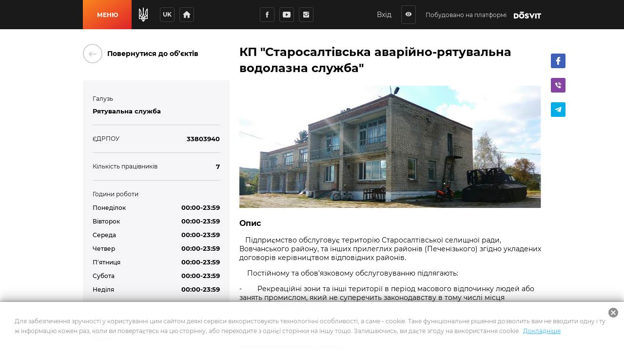

--- FILE ---
content_type: text/html; charset=utf-8
request_url: https://stsaltiv.gov.ua/enterprises-registry/ryatuvalna_slugba
body_size: 19123
content:
<!DOCTYPE html>
              <html >
              <head>
                <meta name="viewport" content="width=device-width, initial-scale=1.0, maximum-scale=2.0, user-scalable=yes">
                <title data-react-helmet="true">КП  &quot;Старосалтівська аварійно-рятувальна водолазна служба&quot; | Підприємства, заклади та установи | СТАРОСАЛТІВСЬКА ТЕРИТОРІАЛЬНА ГРОМАДА</title>
                <meta data-react-helmet="true" property="og:url" content="http://stsaltiv.gov.ua/enterprises-registry/ryatuvalna_slugba"/><meta data-react-helmet="true" property="og:type" content="website"/><meta data-react-helmet="true" property="fb:app_id" content="1176039395907239"/><meta data-react-helmet="true" name="description" content="[object Promise] | СТАРОСАЛТІВСЬКА ТЕРИТОРІАЛЬНА ГРОМАДА"/><meta data-react-helmet="true" property="og:title" content="КП  &quot;Старосалтівська аварійно-рятувальна водолазна служба&quot; | Підприємства, заклади та установи | СТАРОСАЛТІВСЬКА ТЕРИТОРІАЛЬНА ГРОМАДА"/><meta data-react-helmet="true" property="og:description" content="[object Promise] | СТАРОСАЛТІВСЬКА ТЕРИТОРІАЛЬНА ГРОМАДА"/><meta data-react-helmet="true" property="og:image" content="http://stsaltiv.gov.ua/storage/enterprises-registry/enterprises/8d90b7940fa6625fbfda4f2f8d5b87fc.jpg"/>
                
                <meta name="mobile-web-app-capable" content="yes"><meta name="theme-color" content="#000"><meta name="application-name" content="Dosvit"><link rel="apple-touch-icon" sizes="57x57" href="/icons-dc28b622e5609c9becdf403e6677afde/apple-touch-icon-57x57.png"><link rel="apple-touch-icon" sizes="60x60" href="/icons-dc28b622e5609c9becdf403e6677afde/apple-touch-icon-60x60.png"><link rel="apple-touch-icon" sizes="72x72" href="/icons-dc28b622e5609c9becdf403e6677afde/apple-touch-icon-72x72.png"><link rel="apple-touch-icon" sizes="76x76" href="/icons-dc28b622e5609c9becdf403e6677afde/apple-touch-icon-76x76.png"><link rel="apple-touch-icon" sizes="114x114" href="/icons-dc28b622e5609c9becdf403e6677afde/apple-touch-icon-114x114.png"><link rel="apple-touch-icon" sizes="120x120" href="/icons-dc28b622e5609c9becdf403e6677afde/apple-touch-icon-120x120.png"><link rel="apple-touch-icon" sizes="144x144" href="/icons-dc28b622e5609c9becdf403e6677afde/apple-touch-icon-144x144.png"><link rel="apple-touch-icon" sizes="152x152" href="/icons-dc28b622e5609c9becdf403e6677afde/apple-touch-icon-152x152.png"><link rel="apple-touch-icon" sizes="180x180" href="/icons-dc28b622e5609c9becdf403e6677afde/apple-touch-icon-180x180.png"><meta name="apple-mobile-web-app-capable" content="yes"><meta name="apple-mobile-web-app-status-bar-style" content="black-translucent"><meta name="apple-mobile-web-app-title" content="Dosvit"><link rel="icon" type="image/png" sizes="32x32" href="/icons-dc28b622e5609c9becdf403e6677afde/favicon-32x32.png"><link rel="icon" type="image/png" sizes="16x16" href="/icons-dc28b622e5609c9becdf403e6677afde/favicon-16x16.png"><link rel="shortcut icon" href="/icons-dc28b622e5609c9becdf403e6677afde/favicon.ico"><link rel="apple-touch-startup-image" media="(device-width: 320px) and (device-height: 480px) and (-webkit-device-pixel-ratio: 1)" href="/icons-dc28b622e5609c9becdf403e6677afde/apple-touch-startup-image-320x460.png"><link rel="apple-touch-startup-image" media="(device-width: 320px) and (device-height: 480px) and (-webkit-device-pixel-ratio: 2)" href="/icons-dc28b622e5609c9becdf403e6677afde/apple-touch-startup-image-640x920.png"><link rel="apple-touch-startup-image" media="(device-width: 320px) and (device-height: 568px) and (-webkit-device-pixel-ratio: 2)" href="/icons-dc28b622e5609c9becdf403e6677afde/apple-touch-startup-image-640x1096.png"><link rel="apple-touch-startup-image" media="(device-width: 375px) and (device-height: 667px) and (-webkit-device-pixel-ratio: 2)" href="/icons-dc28b622e5609c9becdf403e6677afde/apple-touch-startup-image-750x1294.png"><link rel="apple-touch-startup-image" media="(device-width: 414px) and (device-height: 736px) and (orientation: landscape) and (-webkit-device-pixel-ratio: 3)" href="/icons-dc28b622e5609c9becdf403e6677afde/apple-touch-startup-image-1182x2208.png"><link rel="apple-touch-startup-image" media="(device-width: 414px) and (device-height: 736px) and (orientation: portrait) and (-webkit-device-pixel-ratio: 3)" href="/icons-dc28b622e5609c9becdf403e6677afde/apple-touch-startup-image-1242x2148.png"><link rel="apple-touch-startup-image" media="(device-width: 768px) and (device-height: 1024px) and (orientation: landscape) and (-webkit-device-pixel-ratio: 1)" href="/icons-dc28b622e5609c9becdf403e6677afde/apple-touch-startup-image-748x1024.png"><link rel="apple-touch-startup-image" media="(device-width: 768px) and (device-height: 1024px) and (orientation: portrait) and (-webkit-device-pixel-ratio: 1)" href="/icons-dc28b622e5609c9becdf403e6677afde/apple-touch-startup-image-768x1004.png"><link rel="apple-touch-startup-image" media="(device-width: 768px) and (device-height: 1024px) and (orientation: landscape) and (-webkit-device-pixel-ratio: 2)" href="/icons-dc28b622e5609c9becdf403e6677afde/apple-touch-startup-image-1496x2048.png"><link rel="apple-touch-startup-image" media="(device-width: 768px) and (device-height: 1024px) and (orientation: portrait) and (-webkit-device-pixel-ratio: 2)" href="/icons-dc28b622e5609c9becdf403e6677afde/apple-touch-startup-image-1536x2008.png">
                <style type="text/css" id="jss-server-side">.Component-root-120 {
  object-fit: cover;
}

.Component-root-45 {
  color: #fff;
  width: auto;
  border: calc(0.1rem + 1px) solid undefined;
  cursor: pointer;
  margin: 0;
  display: inline-block;
  padding: 0 20px;
  position: relative;
  font-size: 1.2rem;
  background: #20bf55;
  min-height: calc(2rem + 18px);
  text-align: center;
  transition: all .2s ease;
  align-items: center;
  font-family: inherit;
  border-radius: 4px;
  vertical-align: middle;
  -moz-appearance: none;
  justify-content: center;
  text-decoration: none;
  -webkit-appearance: none;
}
.Component-root-45:disabled {
  cursor: default;
  opacity: 0.5;
}
.Component-root-48 {
  color: #fff;
  width: 3rem;
  border: calc(0.1rem + 1px) solid undefined;
  cursor: pointer;
  margin: 0;
  display: inline-flex;
  padding: 0;
  position: relative;
  font-size: 1.1rem;
  background: #20bf55;
  min-height: 3rem;
  text-align: center;
  transition: all .2s ease;
  align-items: center;
  font-family: inherit;
  border-radius: 4px;
  vertical-align: middle;
  -moz-appearance: none;
  justify-content: center;
  text-decoration: none;
  -webkit-appearance: none;
}
.Component-root-48:disabled {
  cursor: default;
  opacity: 0.5;
}
.Component-root-56 {
  color: #fff;
  width: 3rem;
  border: calc(0.1rem + 1px) solid #424242;
  cursor: pointer;
  margin: 0;
  display: inline-flex;
  padding: 0;
  position: relative;
  font-size: 1.1rem;
  background: transparent;
  min-height: 3rem;
  text-align: center;
  transition: all .2s ease;
  align-items: center;
  font-family: inherit;
  border-radius: 4px;
  vertical-align: middle;
  -moz-appearance: none;
  justify-content: center;
  text-decoration: none;
  -webkit-appearance: none;
}
.Component-root-56:disabled {
  cursor: default;
  opacity: 0.5;
}
.Component-root-58 {
  color: #fff;
  width: 3rem;
  border: calc(0.1rem + 1px) solid #424242;
  cursor: pointer;
  margin: 0;
  display: inline-flex;
  padding: 0;
  position: relative;
  font-size: 1.1rem;
  background: transparent;
  min-height: 3rem;
  text-align: center;
  transition: all .2s ease;
  align-items: center;
  font-family: inherit;
  border-radius: 4px;
  vertical-align: middle;
  -moz-appearance: none;
  justify-content: center;
  text-decoration: none;
  -webkit-appearance: none;
}
.Component-root-58:disabled {
  cursor: default;
  opacity: 0.5;
}
.Component-root-60 {
  color: #fff;
  width: 3rem;
  border: calc(0.1rem + 1px) solid #424242;
  cursor: pointer;
  margin: 0;
  display: inline-flex;
  padding: 0;
  position: relative;
  font-size: 1.1rem;
  background: transparent;
  min-height: 3rem;
  text-align: center;
  transition: all .2s ease;
  align-items: center;
  font-family: inherit;
  border-radius: 4px;
  vertical-align: middle;
  -moz-appearance: none;
  justify-content: center;
  text-decoration: none;
  -webkit-appearance: none;
}
.Component-root-60:disabled {
  cursor: default;
  opacity: 0.5;
}
.Component-root-65 {
  color: #fff;
  width: auto;
  border: calc(0.1rem + 1px) solid undefined;
  cursor: pointer;
  margin: 0;
  display: inline-block;
  padding: 0 20px;
  position: relative;
  font-size: 1.2rem;
  background: #20bf55;
  min-height: calc(2rem + 18px);
  text-align: center;
  transition: all .2s ease;
  align-items: center;
  font-family: inherit;
  border-radius: 4px;
  vertical-align: middle;
  -moz-appearance: none;
  justify-content: center;
  text-decoration: none;
  -webkit-appearance: none;
}
.Component-root-65:disabled {
  cursor: default;
  opacity: 0.5;
}
.Component-root-133 {
  color: #fff;
  width: 3rem;
  border: calc(0.1rem + 1px) solid #424242;
  cursor: pointer;
  margin: 0;
  display: inline-flex;
  padding: 0;
  position: relative;
  font-size: 1.1rem;
  background: transparent;
  min-height: 3rem;
  text-align: center;
  transition: all .2s ease;
  align-items: center;
  font-family: inherit;
  border-radius: 4px;
  vertical-align: middle;
  -moz-appearance: none;
  justify-content: center;
  text-decoration: none;
  -webkit-appearance: none;
}
.Component-root-133:disabled {
  cursor: default;
  opacity: 0.5;
}

.Component-root-98 {
  margin: 12px 0 2px;
  display: flex;
  align-items: flex-end;
  justify-content: space-between;
}
.Component-root-101 {
  margin: 12px 0 2px;
  display: flex;
  align-items: flex-end;
  justify-content: space-between;
}
.Component-root-102 {
  margin: 12px 0 2px;
  display: flex;
  align-items: flex-end;
  justify-content: space-between;
}
.Component-root-103 {
  margin: 12px 0 2px;
  display: flex;
  align-items: flex-end;
  justify-content: space-between;
}
.Component-root-104 {
  margin: 12px 0 2px;
  display: flex;
  align-items: flex-end;
  justify-content: space-between;
}
.Component-root-105 {
  margin: 12px 0 2px;
  display: flex;
  align-items: flex-end;
  justify-content: space-between;
}
.Component-root-106 {
  margin: 12px 0 2px;
  display: flex;
  align-items: flex-end;
  justify-content: space-between;
}
.div-root-100 {
  font-size: 1.3rem;
  text-align: right;
  flex-shrink: 0;
  font-weight: 600;
  white-space: nowrap;
}
.div-root-99 {
  font-size: 1.2rem;
  font-weight: 500;
  margin-right: 20px;
}
.div-root-96 {
  padding-bottom: 10px;
}

.div-root-90 {
  overflow: hidden;
  font-size: 1.3rem;
  font-weight: 600;
  margin-bottom: 10px;
  text-overflow: ellipsis;
}
.div-root-90 a {
  color: #2589bd;
  text-decoration: none;
}
.div-root-90 a:hover {
  text-decoration: underline;
}
.div-root-92 {
  overflow: hidden;
  font-size: 1.3rem;
  font-weight: 600;
  margin-bottom: 10px;
  text-overflow: ellipsis;
}
.div-root-92 a {
  color: #2589bd;
  text-decoration: none;
}
.div-root-92 a:hover {
  text-decoration: underline;
}
.div-root-94 {
  overflow: hidden;
  font-size: 1.3rem;
  font-weight: 600;
  margin-bottom: 10px;
  text-overflow: ellipsis;
}
.div-root-94 a {
  color: #2589bd;
  text-decoration: none;
}
.div-root-94 a:hover {
  text-decoration: underline;
}
.div-root-108 {
  overflow: hidden;
  font-size: 1.3rem;
  font-weight: 600;
  margin-bottom: 10px;
  text-overflow: ellipsis;
}
.div-root-108 a {
  color: #2589bd;
  text-decoration: none;
}
.div-root-108 a:hover {
  text-decoration: underline;
}
.div-root-110 {
  overflow: hidden;
  font-size: 1.3rem;
  font-weight: 600;
  margin-bottom: 10px;
  text-overflow: ellipsis;
}
.div-root-110 a {
  color: #2589bd;
  text-decoration: none;
}
.div-root-110 a:hover {
  text-decoration: underline;
}
.div-root-112 {
  overflow: hidden;
  font-size: 1.3rem;
  font-weight: 600;
  margin-bottom: 10px;
  text-overflow: ellipsis;
}
.div-root-112 a {
  color: #2589bd;
  text-decoration: none;
}
.div-root-112 a:hover {
  text-decoration: underline;
}
.div-root-114 {
  overflow: hidden;
  font-size: 1.3rem;
  font-weight: 600;
  margin-bottom: 10px;
  text-overflow: ellipsis;
}
.div-root-114 a {
  color: #2589bd;
  text-decoration: none;
}
.div-root-114 a:hover {
  text-decoration: underline;
}
.div-root-88 {
  font-size: 1.2rem;
  margin-bottom: 10px;
}

.Component-root-87 {
  display: block;
  flex-wrap: wrap;
  text-align: left;
  border-bottom: 1px solid #ccc;
  margin-bottom: 20px;
  padding-bottom: 10px;
  justify-content: space-between;
}
.Component-root-87:last-child {
  border-bottom: 0 none;
  margin-bottom: 0;
  padding-bottom: 0;
}
.Component-root-91 {
  display: flex;
  flex-wrap: wrap;
  text-align: left;
  border-bottom: 1px solid #ccc;
  margin-bottom: 20px;
  padding-bottom: 10px;
  justify-content: space-between;
}
.Component-root-91:last-child {
  border-bottom: 0 none;
  margin-bottom: 0;
  padding-bottom: 0;
}
.Component-root-93 {
  display: flex;
  flex-wrap: wrap;
  text-align: left;
  border-bottom: 1px solid #ccc;
  margin-bottom: 20px;
  padding-bottom: 10px;
  justify-content: space-between;
}
.Component-root-93:last-child {
  border-bottom: 0 none;
  margin-bottom: 0;
  padding-bottom: 0;
}
.Component-root-95 {
  display: block;
  flex-wrap: wrap;
  text-align: left;
  border-bottom: 1px solid #ccc;
  margin-bottom: 20px;
  padding-bottom: 10px;
  justify-content: space-between;
}
.Component-root-95:last-child {
  border-bottom: 0 none;
  margin-bottom: 0;
  padding-bottom: 0;
}
.Component-root-107 {
  display: block;
  flex-wrap: wrap;
  text-align: left;
  border-bottom: 1px solid #ccc;
  margin-bottom: 20px;
  padding-bottom: 10px;
  justify-content: space-between;
}
.Component-root-107:last-child {
  border-bottom: 0 none;
  margin-bottom: 0;
  padding-bottom: 0;
}
.Component-root-109 {
  display: block;
  flex-wrap: wrap;
  text-align: left;
  border-bottom: 1px solid #ccc;
  margin-bottom: 20px;
  padding-bottom: 10px;
  justify-content: space-between;
}
.Component-root-109:last-child {
  border-bottom: 0 none;
  margin-bottom: 0;
  padding-bottom: 0;
}
.Component-root-111 {
  display: block;
  flex-wrap: wrap;
  text-align: left;
  border-bottom: 1px solid #ccc;
  margin-bottom: 20px;
  padding-bottom: 10px;
  justify-content: space-between;
}
.Component-root-111:last-child {
  border-bottom: 0 none;
  margin-bottom: 0;
  padding-bottom: 0;
}
.Component-root-113 {
  display: block;
  flex-wrap: wrap;
  text-align: left;
  border-bottom: 1px solid #ccc;
  margin-bottom: 20px;
  padding-bottom: 10px;
  justify-content: space-between;
}
.Component-root-113:last-child {
  border-bottom: 0 none;
  margin-bottom: 0;
  padding-bottom: 0;
}

.aside-root-85 {
  color: #000;
  padding: 30px 20px;
  background: #f5f5f7;
  box-shadow: none;
  margin-top: 35px;
  border-radius: 4px;
}
@media (max-width: 920px) {
  .aside-root-85 {
    margin-top: 25px;
  }
}
  .aside-root-85 a[href^="mailto"] {
    color: #2589bd;
    text-decoration: none;
  }
  .aside-root-85 a[href^="mailto"]:hover {
    text-decoration: underline;
  }

  .i-root-51 {  }
  .i-root-66 {  }
  .i-root-82 {  }
  .i-root-145 {  }
  .Link-root-81 {
    border: 0 none;
    cursor: pointer;
    display: flex;
    padding: 0;
    background: none;
    align-items: center;
    text-decoration: none;
  }
  .Link-root-81 > span {
    flex: 0 0 4rem;
    color: #ced0ce;
    border: 2px solid #ced0ce;
    height: 4rem;
    display: inline-block;
    text-align: center;
    transition: all 0.15s ease;
    line-height: 4rem;
    border-radius: 100%;
  }
  .Link-root-81 > span i {
    font-size: 2.2rem;
    line-height: 3.8rem;
  }
  .Link-root-81:hover span {
    color: #fff;
    background: #545e75;
    border-color: #545e75;
  }
  .div-root-83 {
    flex: auto;
    font-size: 1.4rem;
    text-align: left;
    font-weight: 600;
    margin-left: 10px;
  }
  .div-root-79 {
    margin: 0 auto;
    display: flex;
    padding: 30px 20px;
    position: relative;
    max-width: 980px;
  }
@media (max-width: 920px) {
  .div-root-79 {
    display: block;
    padding: 30px 15px;
  }
}
  .div-root-80 {
    flex: 0 0 32%;
    min-width: 0;
    margin-right: 20px;
  }
  .div-root-80 h1 {
    margin: 0 0 30px;
    font-size: calc(2.5rem + 10px);
    font-weight: 800;
  }
@media (max-width: 920px) {
  .div-root-80 {
    margin: 0 auto 20px;
    max-width: 700px;
    text-align: center;
  }
  .div-root-80 h1 {
    font-size: 38px;
  }
}
  .div-root-115 {
    flex: auto;
    position: relative;
    min-width: 0;
  }
  .div-root-115 img {
    max-width: 100%;
  }
  .div-root-115 h1 {
    color: #000;
    margin: 20px 0;
    font-size: 2.4rem;
    font-weight: 600;
    line-height: 1.4;
  }
@media (max-width: 920px) {
  .div-root-115 {
    margin: 0 auto;
    padding: 20px 0 0;
    max-width: 700px;
  }
}
  .div-root-115 h1:first-of-type {
    margin-top: 0;
  }
@media (min-width: 1061px) {
  .div-root-116 {
    top: 20px;
    left: calc(100% + 20px);
    bottom: 0;
    position: absolute;
  }
}
  .figure-root-118 {
    margin: 0;
  }
  .h1-root-117 {
    margin: 5px 0 41px;
  }
  .div-root-121 {
    margin-top: 50px;
  }

  .Button-root-55 {
    color: #dce0e0;
    border: .1rem solid #424242;
    font-size: 1.6rem;
    max-width: 72px;
    max-height: 72px;
    border-width: 0.1rem;
  }
  .Button-root-55:hover {
    color: #fff;
    background: #20bf55;
    border-color: #20bf55;
  }
  .Button-root-57 {
    color: #dce0e0;
    border: .1rem solid #424242;
    font-size: 1.6rem;
    max-width: 72px;
    max-height: 72px;
    border-width: 0.1rem;
  }
  .Button-root-57:hover {
    color: #fff;
    background: #20bf55;
    border-color: #20bf55;
  }
  .Button-root-59 {
    color: #dce0e0;
    border: .1rem solid #424242;
    font-size: 1.6rem;
    max-width: 72px;
    max-height: 72px;
    border-width: 0.1rem;
  }
  .Button-root-59:hover {
    color: #fff;
    background: #20bf55;
    border-color: #20bf55;
  }
  .Button-root-132 {
    color: #dce0e0;
    border: .1rem solid #424242;
    font-size: 1.6rem;
    max-width: 72px;
    max-height: 72px;
    border-width: 0.1rem;
  }
  .Button-root-132:hover {
    color: #fff;
    background: #20bf55;
    border-color: #20bf55;
  }
  .div-root-75 {
    display: inline-block;
  }
  .SvgLogo-root-76 {
    width: 5.6rem;
    height: 1.5rem;
  }
  .div-root-62 {
    display: flex;
    margin-right: 10px;
  }
@media (max-width: 920px) {
  .div-root-62 {
    display: none;
  }
}

  .Component-root-68 {
    top: 100%;
    left: 0;
    color: #1a1a1a;
    width: 100%;
    padding: 5px;
    position: absolute;
    font-size: 36px;
    background: #dbe0e1;
    text-align: center;
    visibility: hidden;
  }

  .Button-root-64 {  }
  .Button-root-64.Button-root-64 {
    color: inherit;
    width: 3rem;
    border: .1rem solid #424242;
    height: 3rem;
    margin: 0px 10px;
    padding: 0;
    max-width: 72px;
    background: transparent;
    max-height: 72px;
    line-height: 1;
    border-radius: 3px;
  }
  .Button-root-64.Button-root-64:hover {
    color: #fff;
    background: #20bf55;
    border-color: #20bf55;
  }
  .Button-root-64.Button-root-64 i {
    font-size: 1.4rem;
  }
  .Button-root-64.Button-root-64:hover + .hover-info {
    visibility: visible;
  }
  .div-root-61 {
    display: flex;
    margin-right: 10px;
  }

  .button-root-33 {
    color: #fff;
    border: 0;
    cursor:  pointer;
    margin: 0;
    display: inline-block;
    padding: 0 20px;
    position: relative;
    font-size: 1.2rem;
    min-width: 100px;
    align-self: stretch;
    background: linear-gradient(147deg, #fb861e, #de2329);
    transition: color 0.2s ease;
    flex-shrink: 0;
    font-family: inherit;
    font-weight: bold;
    white-space: nowrap;
    border-radius: 0;
    text-transform: uppercase;
    -moz-appearance: none;
    -webkit-appearance: none;
  }
  .button-root-33:hover {
    color: #fff;
  }
  .button-root-33:hover:before {
    opacity: 1;
  }
  .button-root-33:before {
    top: 0;
    left: 0;
    width: 100%;
    height: 100%;
    content: "";
    opacity: 0;
    position: absolute;
    background: #ff5722;
    transition: opacity 0.2s;
  }
@media (max-width: 700px) {
  .button-root-33 {
    width: 60px;
    padding: 0;
    min-width: 60px;
  }
}
  .span-root-34 {
    position: relative;
  }
@media (max-width: 700px) {
  .span-root-34 {
    display: none;
  }
}
  .span-root-35 {
    color: currentColor;
    display: none;
    position: relative;
    font-size: 18px;
  }
@media (max-width: 700px) {
  .span-root-35 {
    display: block;
  }
}
#google_translate_element {
  display: none !important;
}
#goog-gt-tt {
  display: none !important;
}
.goog-text-highlight {
  border: none !important;
  box-shadow: none !important;
  background-color: transparent !important;
}
body {
  top: auto !important;
}
body > .skiptranslate:first-child:not([style="display: none;"]) ~ .app {
  padding-top: 39px;
}
  .div-root-41 {
    position: relative;
    user-select: none;
  }

  .Button-root-43 {
    color: #dce0e0;
    width: 3rem;
    border: .1rem solid #424242;
    margin: 5px;
    padding: 0 5px;
    font-size: 1.2rem;
    max-width: 72px;
    background: transparent;
    max-height: 72px;
    min-height: 3rem;
    font-weight: bold;
    line-height: 1;
    border-width: 0.1rem;
    text-transform: uppercase;
  }
  .Button-root-43:hover {
    color: #fff;
    background: #20bf55;
    border-color: #20bf55;
  }

  .header-root-29 {
    color: #dce0e0;
    z-index: 10010;
    position: relative;
    background: #1a1a1a;
    box-shadow: none;
  }
  .div-root-37 {
    display: flex;
    align-self: stretch;
    align-items: center;
  }
  .div-root-52 {
    margin: 0 auto;
  }
@media (max-width: 520px) {
  .div-root-52 {
    max-width: 80px;
  }
}


  .span-root-71 {
    color: #dce0e0;
    font-size: 1.2rem;
    margin-right: 15px;
    vertical-align: middle;
  }
@media (max-width: 700px) {
  .span-root-71 {
    display: none;
  }
}

  .div-root-31 {
    margin: 0 auto;
    display: flex;
    max-width: 940px;
    min-height: 60px;
  }
  .div-root-36 {
    display: flex;
    flex-grow: 1;
    align-items: center;
    justify-content: space-between;
  }

  .Logo-root-78 {
    fill: #fff;
    display: none;
  }
@media (max-width: 700px) {
  .Logo-root-78 {
    display: inline-block;
  }
}

  .Logo-root-74 {
    vertical-align: middle;
  }
@media (max-width: 700px) {
  .Logo-root-74 {
    display: none;
  }
}
  .Logo-root-74 path {
    fill: #fff;
  }
  .a-root-72 {
    display: inline-block;
    vertical-align: middle;
  }
@media (max-width: 1210px) {
  .a-root-72 {
    margin-right: 18px;
  }
}

  .Button-root-47 {
    color: #dce0e0;
    border: .1rem solid #424242;
    margin: 5px;
    font-size: 1.6rem;
    max-width: 72px;
    background: transparent;
    max-height: 72px;
    border-width: 0.1rem;
  }
  .Button-root-47:hover {
    color: #fff;
    background: #20bf55;
    border-color: #20bf55;
  }
  .Icon-root-49 {
    font-size: 2rem !important;
  }
  .SocialButton-root-53 {
    margin: 5px;
  }
  .div-root-38 {
    margin: 0 20px 0 15px;
    font-size: 0;
  }
@media (max-width: 520px) {
  .div-root-38 {
    margin-right: 10px;
  }
}

  .SvgUaHeraldy-root-40 {  }
  .SvgUaHeraldy-root-40 path {
    fill: #fff;
  }
  .div-root-10 {
    width: calc(100% + 20px);
    margin: 0 -10px;
    display: flex;
    flex-wrap: wrap;
  }
  .div-root-10 > a {
    width: calc(25% - 20px);
    margin: 0 10px 20px;
  }
@media (max-width: 990px) {
  .div-root-10 > a {
    width: calc(50% - 20px);
  }
}
@media (max-width: 600px) {
  .div-root-10 > a {
    width: 100%;
  }
}

  .Link-root-12 {
    color: #fff;
    cursor: pointer;
    display: block;
    position: relative;
    min-width: 21.5rem;
    background: #373f47;
    box-shadow: none;
    box-sizing: border-box;
    text-align: left;
    transition: all 0.2s ease;
    border-radius: 4px;
    margin-bottom: 20px;
    text-decoration: none;
  }
@media (max-width: 660px) {
  .Link-root-12 {
    margin-bottom: 10px;
  }
}
  .Link-root-12::before {
    top: 0;
    left: 0;
    width: 100%;
    height: 100%;
    content: "";
    opacity: 0;
    position: absolute;
    background: linear-gradient(147deg, #fb861e, #de2329);
    transition: all .17s
      ease;
    border-radius: 4px;
  }
  .Link-root-12:hover {
    color: #fff;
  }
  .Link-root-12:hover::before {
    opacity: 1;
  }
  .Link-root-12 .item-name {
    display: flex;
    padding: 20px 10px 20px 20px;
    z-index: 2;
    position: relative;
    font-size: calc(1.6rem - 2px);
    min-height: 90px;
    align-items: center;
    font-weight: bold;
  }
  .Link-root-12 .info {
    height: 120px;
    padding: 15px 30px;
    z-index: 2;
    position: relative;
    background: rgba(0, 0, 0, 0.3);
  }
  .Link-root-12 .info + .info {
    background: rgba(0, 0, 0, 0.4);
  }
  .Link-root-12 .info .num {
    font-size: 48px;
    font-weight: 900;
  }
  .Link-root-12 .info .name {
    font-size: 14px;
    line-height: 1.21;
  }
@media (max-width: 660px) {
  .Link-root-12 .info .name {
    padding-right: 50%;
  }
}
  .Link-root-12 .info .num i {
    color: #fff;
    display: inline-block;
    font-size: 14px;
    margin-top: 5px;
    margin-left: 5px;
    border-radius: 100%;
    vertical-align: top;
  }
  .Link-root-12 .item-name i {
    font-size: calc(3rem + 15px);
    margin-right: 20px;
  }
  .Link-root-14 {
    color: #fff;
    cursor: pointer;
    display: block;
    position: relative;
    min-width: 21.5rem;
    background: #373f47;
    box-shadow: none;
    box-sizing: border-box;
    text-align: left;
    transition: all 0.2s ease;
    border-radius: 4px;
    margin-bottom: 20px;
    text-decoration: none;
  }
@media (max-width: 660px) {
  .Link-root-14 {
    margin-bottom: 10px;
  }
}
  .Link-root-14::before {
    top: 0;
    left: 0;
    width: 100%;
    height: 100%;
    content: "";
    opacity: 0;
    position: absolute;
    background: linear-gradient(147deg, #fb861e, #de2329);
    transition: all .17s
      ease;
    border-radius: 4px;
  }
  .Link-root-14:hover {
    color: #fff;
  }
  .Link-root-14:hover::before {
    opacity: 1;
  }
  .Link-root-14 .item-name {
    display: flex;
    padding: 20px 10px 20px 20px;
    z-index: 2;
    position: relative;
    font-size: calc(1.6rem - 2px);
    min-height: 90px;
    align-items: center;
    font-weight: bold;
  }
  .Link-root-14 .info {
    height: 120px;
    padding: 15px 30px;
    z-index: 2;
    position: relative;
    background: rgba(0, 0, 0, 0.3);
  }
  .Link-root-14 .info + .info {
    background: rgba(0, 0, 0, 0.4);
  }
  .Link-root-14 .info .num {
    font-size: 48px;
    font-weight: 900;
  }
  .Link-root-14 .info .name {
    font-size: 14px;
    line-height: 1.21;
  }
@media (max-width: 660px) {
  .Link-root-14 .info .name {
    padding-right: 50%;
  }
}
  .Link-root-14 .info .num i {
    color: #fff;
    display: inline-block;
    font-size: 14px;
    margin-top: 5px;
    margin-left: 5px;
    border-radius: 100%;
    vertical-align: top;
  }
  .Link-root-14 .item-name i {
    font-size: calc(3rem + 15px);
    margin-right: 20px;
  }
  .Link-root-15 {
    color: #fff;
    cursor: pointer;
    display: block;
    position: relative;
    min-width: 21.5rem;
    background: #373f47;
    box-shadow: none;
    box-sizing: border-box;
    text-align: left;
    transition: all 0.2s ease;
    border-radius: 4px;
    margin-bottom: 20px;
    text-decoration: none;
  }
@media (max-width: 660px) {
  .Link-root-15 {
    margin-bottom: 10px;
  }
}
  .Link-root-15::before {
    top: 0;
    left: 0;
    width: 100%;
    height: 100%;
    content: "";
    opacity: 0;
    position: absolute;
    background: linear-gradient(147deg, #fb861e, #de2329);
    transition: all .17s
      ease;
    border-radius: 4px;
  }
  .Link-root-15:hover {
    color: #fff;
  }
  .Link-root-15:hover::before {
    opacity: 1;
  }
  .Link-root-15 .item-name {
    display: flex;
    padding: 20px 10px 20px 20px;
    z-index: 2;
    position: relative;
    font-size: calc(1.6rem - 2px);
    min-height: 90px;
    align-items: center;
    font-weight: bold;
  }
  .Link-root-15 .info {
    height: 120px;
    padding: 15px 30px;
    z-index: 2;
    position: relative;
    background: rgba(0, 0, 0, 0.3);
  }
  .Link-root-15 .info + .info {
    background: rgba(0, 0, 0, 0.4);
  }
  .Link-root-15 .info .num {
    font-size: 48px;
    font-weight: 900;
  }
  .Link-root-15 .info .name {
    font-size: 14px;
    line-height: 1.21;
  }
@media (max-width: 660px) {
  .Link-root-15 .info .name {
    padding-right: 50%;
  }
}
  .Link-root-15 .info .num i {
    color: #fff;
    display: inline-block;
    font-size: 14px;
    margin-top: 5px;
    margin-left: 5px;
    border-radius: 100%;
    vertical-align: top;
  }
  .Link-root-15 .item-name i {
    font-size: calc(3rem + 15px);
    margin-right: 20px;
  }
  .Link-root-16 {
    color: #fff;
    cursor: pointer;
    display: block;
    position: relative;
    min-width: 21.5rem;
    background: #373f47;
    box-shadow: none;
    box-sizing: border-box;
    text-align: left;
    transition: all 0.2s ease;
    border-radius: 4px;
    margin-bottom: 20px;
    text-decoration: none;
  }
@media (max-width: 660px) {
  .Link-root-16 {
    margin-bottom: 10px;
  }
}
  .Link-root-16::before {
    top: 0;
    left: 0;
    width: 100%;
    height: 100%;
    content: "";
    opacity: 0;
    position: absolute;
    background: linear-gradient(147deg, #fb861e, #de2329);
    transition: all .17s
      ease;
    border-radius: 4px;
  }
  .Link-root-16:hover {
    color: #fff;
  }
  .Link-root-16:hover::before {
    opacity: 1;
  }
  .Link-root-16 .item-name {
    display: flex;
    padding: 20px 10px 20px 20px;
    z-index: 2;
    position: relative;
    font-size: calc(1.6rem - 2px);
    min-height: 90px;
    align-items: center;
    font-weight: bold;
  }
  .Link-root-16 .info {
    height: 120px;
    padding: 15px 30px;
    z-index: 2;
    position: relative;
    background: rgba(0, 0, 0, 0.3);
  }
  .Link-root-16 .info + .info {
    background: rgba(0, 0, 0, 0.4);
  }
  .Link-root-16 .info .num {
    font-size: 48px;
    font-weight: 900;
  }
  .Link-root-16 .info .name {
    font-size: 14px;
    line-height: 1.21;
  }
@media (max-width: 660px) {
  .Link-root-16 .info .name {
    padding-right: 50%;
  }
}
  .Link-root-16 .info .num i {
    color: #fff;
    display: inline-block;
    font-size: 14px;
    margin-top: 5px;
    margin-left: 5px;
    border-radius: 100%;
    vertical-align: top;
  }
  .Link-root-16 .item-name i {
    font-size: calc(3rem + 15px);
    margin-right: 20px;
  }
  .Link-root-17 {
    color: #fff;
    cursor: pointer;
    display: block;
    position: relative;
    min-width: 21.5rem;
    background: #373f47;
    box-shadow: none;
    box-sizing: border-box;
    text-align: left;
    transition: all 0.2s ease;
    border-radius: 4px;
    margin-bottom: 20px;
    text-decoration: none;
  }
@media (max-width: 660px) {
  .Link-root-17 {
    margin-bottom: 10px;
  }
}
  .Link-root-17::before {
    top: 0;
    left: 0;
    width: 100%;
    height: 100%;
    content: "";
    opacity: 0;
    position: absolute;
    background: linear-gradient(147deg, #fb861e, #de2329);
    transition: all .17s
      ease;
    border-radius: 4px;
  }
  .Link-root-17:hover {
    color: #fff;
  }
  .Link-root-17:hover::before {
    opacity: 1;
  }
  .Link-root-17 .item-name {
    display: flex;
    padding: 20px 10px 20px 20px;
    z-index: 2;
    position: relative;
    font-size: calc(1.6rem - 2px);
    min-height: 90px;
    align-items: center;
    font-weight: bold;
  }
  .Link-root-17 .info {
    height: 120px;
    padding: 15px 30px;
    z-index: 2;
    position: relative;
    background: rgba(0, 0, 0, 0.3);
  }
  .Link-root-17 .info + .info {
    background: rgba(0, 0, 0, 0.4);
  }
  .Link-root-17 .info .num {
    font-size: 48px;
    font-weight: 900;
  }
  .Link-root-17 .info .name {
    font-size: 14px;
    line-height: 1.21;
  }
@media (max-width: 660px) {
  .Link-root-17 .info .name {
    padding-right: 50%;
  }
}
  .Link-root-17 .info .num i {
    color: #fff;
    display: inline-block;
    font-size: 14px;
    margin-top: 5px;
    margin-left: 5px;
    border-radius: 100%;
    vertical-align: top;
  }
  .Link-root-17 .item-name i {
    font-size: calc(3rem + 15px);
    margin-right: 20px;
  }
  .Link-root-18 {
    color: #fff;
    cursor: pointer;
    display: block;
    position: relative;
    min-width: 21.5rem;
    background: #373f47;
    box-shadow: none;
    box-sizing: border-box;
    text-align: left;
    transition: all 0.2s ease;
    border-radius: 4px;
    margin-bottom: 20px;
    text-decoration: none;
  }
@media (max-width: 660px) {
  .Link-root-18 {
    margin-bottom: 10px;
  }
}
  .Link-root-18::before {
    top: 0;
    left: 0;
    width: 100%;
    height: 100%;
    content: "";
    opacity: 0;
    position: absolute;
    background: linear-gradient(147deg, #fb861e, #de2329);
    transition: all .17s
      ease;
    border-radius: 4px;
  }
  .Link-root-18:hover {
    color: #fff;
  }
  .Link-root-18:hover::before {
    opacity: 1;
  }
  .Link-root-18 .item-name {
    display: flex;
    padding: 20px 10px 20px 20px;
    z-index: 2;
    position: relative;
    font-size: calc(1.6rem - 2px);
    min-height: 90px;
    align-items: center;
    font-weight: bold;
  }
  .Link-root-18 .info {
    height: 120px;
    padding: 15px 30px;
    z-index: 2;
    position: relative;
    background: rgba(0, 0, 0, 0.3);
  }
  .Link-root-18 .info + .info {
    background: rgba(0, 0, 0, 0.4);
  }
  .Link-root-18 .info .num {
    font-size: 48px;
    font-weight: 900;
  }
  .Link-root-18 .info .name {
    font-size: 14px;
    line-height: 1.21;
  }
@media (max-width: 660px) {
  .Link-root-18 .info .name {
    padding-right: 50%;
  }
}
  .Link-root-18 .info .num i {
    color: #fff;
    display: inline-block;
    font-size: 14px;
    margin-top: 5px;
    margin-left: 5px;
    border-radius: 100%;
    vertical-align: top;
  }
  .Link-root-18 .item-name i {
    font-size: calc(3rem + 15px);
    margin-right: 20px;
  }
  .Link-root-19 {
    color: #fff;
    cursor: pointer;
    display: block;
    position: relative;
    min-width: 21.5rem;
    background: #373f47;
    box-shadow: none;
    box-sizing: border-box;
    text-align: left;
    transition: all 0.2s ease;
    border-radius: 4px;
    margin-bottom: 20px;
    text-decoration: none;
  }
@media (max-width: 660px) {
  .Link-root-19 {
    margin-bottom: 10px;
  }
}
  .Link-root-19::before {
    top: 0;
    left: 0;
    width: 100%;
    height: 100%;
    content: "";
    opacity: 0;
    position: absolute;
    background: linear-gradient(147deg, #fb861e, #de2329);
    transition: all .17s
      ease;
    border-radius: 4px;
  }
  .Link-root-19:hover {
    color: #fff;
  }
  .Link-root-19:hover::before {
    opacity: 1;
  }
  .Link-root-19 .item-name {
    display: flex;
    padding: 20px 10px 20px 20px;
    z-index: 2;
    position: relative;
    font-size: calc(1.6rem - 2px);
    min-height: 90px;
    align-items: center;
    font-weight: bold;
  }
  .Link-root-19 .info {
    height: 120px;
    padding: 15px 30px;
    z-index: 2;
    position: relative;
    background: rgba(0, 0, 0, 0.3);
  }
  .Link-root-19 .info + .info {
    background: rgba(0, 0, 0, 0.4);
  }
  .Link-root-19 .info .num {
    font-size: 48px;
    font-weight: 900;
  }
  .Link-root-19 .info .name {
    font-size: 14px;
    line-height: 1.21;
  }
@media (max-width: 660px) {
  .Link-root-19 .info .name {
    padding-right: 50%;
  }
}
  .Link-root-19 .info .num i {
    color: #fff;
    display: inline-block;
    font-size: 14px;
    margin-top: 5px;
    margin-left: 5px;
    border-radius: 100%;
    vertical-align: top;
  }
  .Link-root-19 .item-name i {
    font-size: calc(3rem + 15px);
    margin-right: 20px;
  }
  .Link-root-20 {
    color: #fff;
    cursor: pointer;
    display: block;
    position: relative;
    min-width: 21.5rem;
    background: #373f47;
    box-shadow: none;
    box-sizing: border-box;
    text-align: left;
    transition: all 0.2s ease;
    border-radius: 4px;
    margin-bottom: 20px;
    text-decoration: none;
  }
@media (max-width: 660px) {
  .Link-root-20 {
    margin-bottom: 10px;
  }
}
  .Link-root-20::before {
    top: 0;
    left: 0;
    width: 100%;
    height: 100%;
    content: "";
    opacity: 0;
    position: absolute;
    background: linear-gradient(147deg, #fb861e, #de2329);
    transition: all .17s
      ease;
    border-radius: 4px;
  }
  .Link-root-20:hover {
    color: #fff;
  }
  .Link-root-20:hover::before {
    opacity: 1;
  }
  .Link-root-20 .item-name {
    display: flex;
    padding: 20px 10px 20px 20px;
    z-index: 2;
    position: relative;
    font-size: calc(1.6rem - 2px);
    min-height: 90px;
    align-items: center;
    font-weight: bold;
  }
  .Link-root-20 .info {
    height: 120px;
    padding: 15px 30px;
    z-index: 2;
    position: relative;
    background: rgba(0, 0, 0, 0.3);
  }
  .Link-root-20 .info + .info {
    background: rgba(0, 0, 0, 0.4);
  }
  .Link-root-20 .info .num {
    font-size: 48px;
    font-weight: 900;
  }
  .Link-root-20 .info .name {
    font-size: 14px;
    line-height: 1.21;
  }
@media (max-width: 660px) {
  .Link-root-20 .info .name {
    padding-right: 50%;
  }
}
  .Link-root-20 .info .num i {
    color: #fff;
    display: inline-block;
    font-size: 14px;
    margin-top: 5px;
    margin-left: 5px;
    border-radius: 100%;
    vertical-align: top;
  }
  .Link-root-20 .item-name i {
    font-size: calc(3rem + 15px);
    margin-right: 20px;
  }
  .Link-root-21 {
    color: #fff;
    cursor: pointer;
    display: block;
    position: relative;
    min-width: 21.5rem;
    background: #373f47;
    box-shadow: none;
    box-sizing: border-box;
    text-align: left;
    transition: all 0.2s ease;
    border-radius: 4px;
    margin-bottom: 20px;
    text-decoration: none;
  }
@media (max-width: 660px) {
  .Link-root-21 {
    margin-bottom: 10px;
  }
}
  .Link-root-21::before {
    top: 0;
    left: 0;
    width: 100%;
    height: 100%;
    content: "";
    opacity: 0;
    position: absolute;
    background: linear-gradient(147deg, #fb861e, #de2329);
    transition: all .17s
      ease;
    border-radius: 4px;
  }
  .Link-root-21:hover {
    color: #fff;
  }
  .Link-root-21:hover::before {
    opacity: 1;
  }
  .Link-root-21 .item-name {
    display: flex;
    padding: 20px 10px 20px 20px;
    z-index: 2;
    position: relative;
    font-size: calc(1.6rem - 2px);
    min-height: 90px;
    align-items: center;
    font-weight: bold;
  }
  .Link-root-21 .info {
    height: 120px;
    padding: 15px 30px;
    z-index: 2;
    position: relative;
    background: rgba(0, 0, 0, 0.3);
  }
  .Link-root-21 .info + .info {
    background: rgba(0, 0, 0, 0.4);
  }
  .Link-root-21 .info .num {
    font-size: 48px;
    font-weight: 900;
  }
  .Link-root-21 .info .name {
    font-size: 14px;
    line-height: 1.21;
  }
@media (max-width: 660px) {
  .Link-root-21 .info .name {
    padding-right: 50%;
  }
}
  .Link-root-21 .info .num i {
    color: #fff;
    display: inline-block;
    font-size: 14px;
    margin-top: 5px;
    margin-left: 5px;
    border-radius: 100%;
    vertical-align: top;
  }
  .Link-root-21 .item-name i {
    font-size: calc(3rem + 15px);
    margin-right: 20px;
  }
  .Link-root-22 {
    color: #fff;
    cursor: pointer;
    display: block;
    position: relative;
    min-width: 21.5rem;
    background: #373f47;
    box-shadow: none;
    box-sizing: border-box;
    text-align: left;
    transition: all 0.2s ease;
    border-radius: 4px;
    margin-bottom: 20px;
    text-decoration: none;
  }
@media (max-width: 660px) {
  .Link-root-22 {
    margin-bottom: 10px;
  }
}
  .Link-root-22::before {
    top: 0;
    left: 0;
    width: 100%;
    height: 100%;
    content: "";
    opacity: 0;
    position: absolute;
    background: linear-gradient(147deg, #fb861e, #de2329);
    transition: all .17s
      ease;
    border-radius: 4px;
  }
  .Link-root-22:hover {
    color: #fff;
  }
  .Link-root-22:hover::before {
    opacity: 1;
  }
  .Link-root-22 .item-name {
    display: flex;
    padding: 20px 10px 20px 20px;
    z-index: 2;
    position: relative;
    font-size: calc(1.6rem - 2px);
    min-height: 90px;
    align-items: center;
    font-weight: bold;
  }
  .Link-root-22 .info {
    height: 120px;
    padding: 15px 30px;
    z-index: 2;
    position: relative;
    background: rgba(0, 0, 0, 0.3);
  }
  .Link-root-22 .info + .info {
    background: rgba(0, 0, 0, 0.4);
  }
  .Link-root-22 .info .num {
    font-size: 48px;
    font-weight: 900;
  }
  .Link-root-22 .info .name {
    font-size: 14px;
    line-height: 1.21;
  }
@media (max-width: 660px) {
  .Link-root-22 .info .name {
    padding-right: 50%;
  }
}
  .Link-root-22 .info .num i {
    color: #fff;
    display: inline-block;
    font-size: 14px;
    margin-top: 5px;
    margin-left: 5px;
    border-radius: 100%;
    vertical-align: top;
  }
  .Link-root-22 .item-name i {
    font-size: calc(3rem + 15px);
    margin-right: 20px;
  }
  .Link-root-23 {
    color: #fff;
    cursor: pointer;
    display: block;
    position: relative;
    min-width: 21.5rem;
    background: #373f47;
    box-shadow: none;
    box-sizing: border-box;
    text-align: left;
    transition: all 0.2s ease;
    border-radius: 4px;
    margin-bottom: 20px;
    text-decoration: none;
  }
@media (max-width: 660px) {
  .Link-root-23 {
    margin-bottom: 10px;
  }
}
  .Link-root-23::before {
    top: 0;
    left: 0;
    width: 100%;
    height: 100%;
    content: "";
    opacity: 0;
    position: absolute;
    background: linear-gradient(147deg, #fb861e, #de2329);
    transition: all .17s
      ease;
    border-radius: 4px;
  }
  .Link-root-23:hover {
    color: #fff;
  }
  .Link-root-23:hover::before {
    opacity: 1;
  }
  .Link-root-23 .item-name {
    display: flex;
    padding: 20px 10px 20px 20px;
    z-index: 2;
    position: relative;
    font-size: calc(1.6rem - 2px);
    min-height: 90px;
    align-items: center;
    font-weight: bold;
  }
  .Link-root-23 .info {
    height: 120px;
    padding: 15px 30px;
    z-index: 2;
    position: relative;
    background: rgba(0, 0, 0, 0.3);
  }
  .Link-root-23 .info + .info {
    background: rgba(0, 0, 0, 0.4);
  }
  .Link-root-23 .info .num {
    font-size: 48px;
    font-weight: 900;
  }
  .Link-root-23 .info .name {
    font-size: 14px;
    line-height: 1.21;
  }
@media (max-width: 660px) {
  .Link-root-23 .info .name {
    padding-right: 50%;
  }
}
  .Link-root-23 .info .num i {
    color: #fff;
    display: inline-block;
    font-size: 14px;
    margin-top: 5px;
    margin-left: 5px;
    border-radius: 100%;
    vertical-align: top;
  }
  .Link-root-23 .item-name i {
    font-size: calc(3rem + 15px);
    margin-right: 20px;
  }
  .Link-root-24 {
    color: #fff;
    cursor: pointer;
    display: block;
    position: relative;
    min-width: 21.5rem;
    background: #373f47;
    box-shadow: none;
    box-sizing: border-box;
    text-align: left;
    transition: all 0.2s ease;
    border-radius: 4px;
    margin-bottom: 20px;
    text-decoration: none;
  }
@media (max-width: 660px) {
  .Link-root-24 {
    margin-bottom: 10px;
  }
}
  .Link-root-24::before {
    top: 0;
    left: 0;
    width: 100%;
    height: 100%;
    content: "";
    opacity: 0;
    position: absolute;
    background: linear-gradient(147deg, #fb861e, #de2329);
    transition: all .17s
      ease;
    border-radius: 4px;
  }
  .Link-root-24:hover {
    color: #fff;
  }
  .Link-root-24:hover::before {
    opacity: 1;
  }
  .Link-root-24 .item-name {
    display: flex;
    padding: 20px 10px 20px 20px;
    z-index: 2;
    position: relative;
    font-size: calc(1.6rem - 2px);
    min-height: 90px;
    align-items: center;
    font-weight: bold;
  }
  .Link-root-24 .info {
    height: 120px;
    padding: 15px 30px;
    z-index: 2;
    position: relative;
    background: rgba(0, 0, 0, 0.3);
  }
  .Link-root-24 .info + .info {
    background: rgba(0, 0, 0, 0.4);
  }
  .Link-root-24 .info .num {
    font-size: 48px;
    font-weight: 900;
  }
  .Link-root-24 .info .name {
    font-size: 14px;
    line-height: 1.21;
  }
@media (max-width: 660px) {
  .Link-root-24 .info .name {
    padding-right: 50%;
  }
}
  .Link-root-24 .info .num i {
    color: #fff;
    display: inline-block;
    font-size: 14px;
    margin-top: 5px;
    margin-left: 5px;
    border-radius: 100%;
    vertical-align: top;
  }
  .Link-root-24 .item-name i {
    font-size: calc(3rem + 15px);
    margin-right: 20px;
  }
  .Link-root-25 {
    color: #fff;
    cursor: pointer;
    display: block;
    position: relative;
    min-width: 21.5rem;
    background: #373f47;
    box-shadow: none;
    box-sizing: border-box;
    text-align: left;
    transition: all 0.2s ease;
    border-radius: 4px;
    margin-bottom: 20px;
    text-decoration: none;
  }
@media (max-width: 660px) {
  .Link-root-25 {
    margin-bottom: 10px;
  }
}
  .Link-root-25::before {
    top: 0;
    left: 0;
    width: 100%;
    height: 100%;
    content: "";
    opacity: 0;
    position: absolute;
    background: linear-gradient(147deg, #fb861e, #de2329);
    transition: all .17s
      ease;
    border-radius: 4px;
  }
  .Link-root-25:hover {
    color: #fff;
  }
  .Link-root-25:hover::before {
    opacity: 1;
  }
  .Link-root-25 .item-name {
    display: flex;
    padding: 20px 10px 20px 20px;
    z-index: 2;
    position: relative;
    font-size: calc(1.6rem - 2px);
    min-height: 90px;
    align-items: center;
    font-weight: bold;
  }
  .Link-root-25 .info {
    height: 120px;
    padding: 15px 30px;
    z-index: 2;
    position: relative;
    background: rgba(0, 0, 0, 0.3);
  }
  .Link-root-25 .info + .info {
    background: rgba(0, 0, 0, 0.4);
  }
  .Link-root-25 .info .num {
    font-size: 48px;
    font-weight: 900;
  }
  .Link-root-25 .info .name {
    font-size: 14px;
    line-height: 1.21;
  }
@media (max-width: 660px) {
  .Link-root-25 .info .name {
    padding-right: 50%;
  }
}
  .Link-root-25 .info .num i {
    color: #fff;
    display: inline-block;
    font-size: 14px;
    margin-top: 5px;
    margin-left: 5px;
    border-radius: 100%;
    vertical-align: top;
  }
  .Link-root-25 .item-name i {
    font-size: calc(3rem + 15px);
    margin-right: 20px;
  }
  .span-root-13 {
    hyphens: auto;
    overflow: hidden;
    min-width: 0;
    text-overflow: ellipsis;
  }
  .span-root-13::first-letter {
    text-transform: uppercase;
  }

  .menu-root-4 {
    top: 0;
    left: 0;
    color: #fff;
    width: 100%;
    bottom: 0;
    margin: 0;
    display: flex;
    opacity: 0;
    z-index: 10100;
    overflow: hidden;
    position: fixed;
    transform: scale(1.3) translateZ(0);
    background: #000;
    transition: all 0.2s ease;
    visibility: hidden;
    padding-top: 20px;
    will-change: transform;
    flex-direction: column;
    justify-content: center;
  }
  body > .skiptranslate:first-child:not([style="display: none;"]) ~ .app .menu-root-4 {
    top: 39px;
  }
  .menu-root-4.visible {
    opacity: 1;
    transform: scale(1) translateZ(0);
    visibility: visible;
  }
@media (max-width: 990px) {
  .menu-root-4 {
    display: block;
    padding: 0;
    overflow: auto;
  }
}
  .div-root-5 {
    width: 100%;
    margin: auto;
    max-height: 100%;
    overflow-x: visible;
    overflow-y: auto;
  }
  .div-root-6 {
    margin: 0 auto;
    max-width: 940px;
  }
@media (max-width: 990px) {
  .div-root-6 {
    padding: 20px 10px;
    max-width: 600px;
  }
}
  .div-root-7 {
    margin: 0 40px 20px 0;
  }

  .button-root-27 {
    top: 30px;
    right: 40px;
    width: 40px;
    border: 0 none;
    cursor: pointer;
    height: 40px;
    z-index: 1000;
    position: absolute;
    background: none;
    transition: background-color 0.2s ease;
    border-radius: 100%;
  }
@media (max-width: 990px) {
  .button-root-27 {
    top: 10px;
    right: 10px;
  }
}
@media (min-width: 990px) {
  .button-root-27 {  }
  .button-root-27:hover {
    background: rgba(255, 255, 255, 0.4);
  }
}
  .button-root-27:before, .button-root-27:after {
    top: 50%;
    left: 50%;
    width: 24px;
    height: 4px;
    content: "";
    position: absolute;
    background: #fff;
    margin-top: -1px;
    margin-left: -12px;
  }
  .button-root-27:before {
    transform: rotate(45deg);
  }
  .button-root-27:after {
    transform: rotate(-45deg);
  }

  .Link-root-9 {
    color: #fff;
    border: 0;
    display: inline-block;
    padding: 1rem;
    position: relative;
    font-size: calc(1.6rem - 2px);
    min-width: 120px;
    background: #1b1f24;
    box-shadow: none;
    text-align: center;
    font-weight: bold;
    border-radius: 4px;
    text-decoration: none;
  }
  .Link-root-9::first-letter {
    text-transform: uppercase;
  }
@media (min-width: 370px) {
  .Link-root-9 {
    min-width: 134px;
  }
}
  .Link-root-9 span {
    z-index: 2;
    position: relative;
  }
  .Link-root-9::before {
    top: 0;
    left: 0;
    width: 100%;
    height: 100%;
    content: "";
    opacity: 0;
    position: absolute;
    background: linear-gradient(147deg, #fb861e, #de2329);
    transition: all .17s
      ease;
    border-radius: inherit;
  }
  .Link-root-9:hover {
    color: #fff;
  }
  .Link-root-9:hover::before {
    opacity: 1;
  }


  .div-root-125 {
    color: #fff;
    background: #000;
  }
@media (max-width: 555px) {
  .div-root-125 {
    padding: 30px 0;
  }
}
  .span-root-129 {
    margin-right: 15px;
  }
@media (max-width: 700px) {
  .span-root-129 {
    display: none;
  }
}
  .span-root-135 {
    margin-right: 15px;
    vertical-align: middle;
  }
@media (max-width: 555px) {
  .span-root-135 {
    margin: 20px 0 15px;
    display: block;
  }
}
  .Component-root-126 {
    margin: 0 auto;
    display: flex;
    padding: 12px 20px;
    font-size: 1.2rem;
    max-width: 980px;
    align-items: center;
    justify-content: space-between;
  }
@media (max-width: 555px) {
  .Component-root-126 {
    flex-direction: column;
  }
}
  .div-root-134 {
    text-align: center;
  }

  .SocialButton-root-131 {
    color: #fff;
    margin: 0.5rem;
    flex-shrink: 0;
    border-color: #424242;
  }
@media (max-width: 555px) {
  .div-root-127 {
    margin-bottom: 10px;
  }
}
  .div-root-128 {
    display: flex;
    align-items: center;
  }

  .Logo-root-137 {
    vertical-align: middle;
  }
  .Logo-root-137 path {
    fill: #fff;
  }

  .div-root-142 {
    left: 0;
    color: #8f8f8f;
    width: 100%;
    bottom: 0;
    padding: 30px;
    z-index: 9999;
    position: fixed;
    background: rgba(255, 255, 255, .99);
    box-shadow: 0 -2px 2px 0 rgba(0, 0, 0, 0.1), 0 -4px 4px 0 rgba(0, 0, 0, 0.1), 0 -8px 8px 0 rgba(0, 0, 0, 0.1), 0 -16px 16px 0 rgba(0, 0, 0, 0.1);;
  }
  .div-root-143 {
    font-size: 12px;
    line-height: 1.67;
  }
  .div-root-143 p {
    margin: 0;
  }
  .div-root-143 a {
    color: #33b8ff;
  }
  .Icon-root-144 {
    top: 10px;
    right: 10px;
    cursor: pointer;
    position: absolute;
  }

  .Component-root-139 {
    color: #000;
    border: 0;
    cursor: pointer;
    opacity: 0;
    padding: 0;
    z-index: 10005;
    position: fixed;
    transform: translateZ(0) translateX(200%);
    appearance: none;
    background: none;
    transition: transform 0.2s, opacity 0.2s;
  }
  .Component-root-139::before, .Component-root-139::after {
    content: "";
    z-index: 1;
    position: absolute;
  }
  .Component-root-139::before {
    left: 50%;
    transform: rotate(45deg) skew(-2deg, -2deg);
    border-top: 2px solid currentColor;
    border-left: 2px solid currentColor;
    transform-origin: 0 0;
  }
  .Component-root-139::after {
    left: 50%;
    width: 2px;
    background: currentColor;
    margin-left: -1px;
  }
@media (max-width: 920px) {
  .Component-root-139 {
    right: 20px;
    width: 40px;
    bottom: 20px;
    height: 40px;
  }
  .Component-root-139::before {
    top: 10px;
    width: 8px;
    height: 8px;
  }
  .Component-root-139::after {
    top: 10px;
    bottom: 10px;
  }
}
@media (min-width: 921px) {
  .Component-root-139 {
    right: 60px;
    width: 60px;
    bottom: 30px;
    height: 60px;
  }
  .Component-root-139::before {
    top: 16px;
    width: 10px;
    height: 10px;
  }
  .Component-root-139::after {
    top: 16px;
    bottom: 16px;
  }
}
  .span-root-140 {
    border: 1px solid currentColor;
    height: 100%;
    display: block;
    opacity: 0.6;
    background: #fff;
    border-radius: 5px;
  }
  .div-root-1 {
    display: flex;
    min-height: 100vh;
    flex-direction: column;
  }
  .main-root-2 {
    flex: 1 0 auto;
  }
  .withAccessibility\(Footer\)-root-122 {
    flex-shrink: 0;
  }
@font-face {
  font-family: Montserrat;
  src: local('Montserrat Medium'), local('Montserrat-Medium'),
      url(/d194e50992ca40d4752c6649f8684575.woff) format('woff');
  font-weight: 500;
  font-style: normal;
}
@font-face {
  font-family: Montserrat;
  src: local('Montserrat Regular'), local('Montserrat-Regular'),
      url(/de4a911e831ca01751ab001a54de34dd.woff) format('woff');
  font-weight: normal;
  font-style: normal;
}
@font-face {
  font-family: Montserrat;
  src: local('Montserrat ExtraBold'), local('Montserrat-ExtraBold'),
      url(/28eef764f61e16cec1a528eaba86f491.woff) format('woff');
  font-weight: 800;
  font-style: normal;
}
@font-face {
  font-family: Montserrat;
  src: local('Montserrat Bold'), local('Montserrat-Bold'),
      url(/a79b68fcda60ce8f337f51d3220ef2a5.woff) format('woff');
  font-weight: bold;
  font-style: normal;
}
@font-face {
  font-family: Montserrat;
  src: local('Montserrat Black'), local('Montserrat-Black'),
      url(/c20b9740ecf9beae3e6b0ff9b8e11549.woff) format('woff');
  font-weight: 900;
  font-style: normal;
}
@font-face {
  font-family: Montserrat;
  src: local('Montserrat Light'), local('Montserrat-Light'),
      url(/4fff33ac95aaed9f68e1471c805558ec.woff) format('woff');
  font-weight: 300;
  font-style: normal;
}
html {
  font-size: 10px;
  overflow-x: hidden;
  overflow-y: scroll;
}
* {
  box-sizing: border-box;
}
*:focus {
  outline: 0;
}
body {
  margin: 0;
  padding: 0 !important;
  overflow: hidden;
  font-size: 1.4rem;
  font-family: 'Montserrat', 'Helvetica Neue', Arial, sans-serif;
  text-rendering: optimizeLegibility;
  -webkit-font-smoothing: antialiased;
}
a {
  color: inherit;
  transition: all 0.15s ease;
}
input, select, textarea {
  font: inherit;
}
.leaflet-container a.leaflet-popup-close-button {
  color: #000;
  opacity: 0.7;
}
.leaflet-container a.leaflet-popup-close-button:hover {
  opacity: 1;
}
.leaflet-popup-content-wrapper {
  padding-top: 0;
  padding-left: 0;
  border-radius: 4px;
  padding-right: 0;
}
.leaflet-popup-content-wrapper .leaflet-popup-content {
  margin: 0;
}
.leaflet-popup-content-wrapper img {
  display: block;
}
.video-player {
  position: relative;
}
.video-player::before {
  content: "";
  display: block;
  padding-bottom: 56.25%;
}
.video-player iframe {
  top: 0;
  left: 0;
  width: 100%;
  height: 100%;
  position: absolute;
}
.no-scroll {
  height: 100%;
  overflow: hidden;
}
.no-scroll body, .no-scroll .app {
  height: 100%;
}
.fade-enter {
  opacity: 0;
}
.fade-enter.fade-enter-active {
  opacity: 1;
  transition: opacity 300ms ease-in;
}
.fade-leave {
  opacity: 1;
}
.fade-leave.fade-leave-active {
  opacity: 0;
  transition: opacity 300ms ease-out;
}
.drop-enter {
  opacity: 0;
  transform: translateY(-7%);
}
.drop-enter.drop-enter-active {
  opacity: 1;
  transform: translateY(0);
  transition: opacity 300ms ease-in, transform 300ms ease-in;
}
.drop-leave {
  opacity: 1;
  transform: translateY(0);
}
.drop-leave.drop-leave-active {
  opacity: 0;
  transform: translateY(-7%);
  transition: opacity 300ms ease-out, transform 300ms ease-out;
}</style>
                <script type="text/javascript" src="//translate.google.com/translate_a/element.js"></script>
              </head>
              <body >
                  <div class="app"><div class="div-root-1"><main class="main-root-2"><menu class="menu-root-3 menu-root-4"><div class="div-root-5"><div class="div-root-6"><div class="div-root-7"><a class="Link-root-8 Link-root-9" href="/"><span>На головну</span></a></div><div class="div-root-10"><a class="Link-root-11 Link-root-12" href="/news"><div class="item-name" title="Новини"><span class="span-root-13">Новини</span></div></a><a class="Link-root-11 Link-root-14" href="/invest-projects"><div class="item-name" title="Проекти громади"><span class="span-root-13">Проекти громади</span></div></a><a class="Link-root-11 Link-root-15" href="/documents"><div class="item-name" title="Документи"><span class="span-root-13">Документи</span></div></a><a class="Link-root-11 Link-root-16" href="/enterprises-registry"><div class="item-name" title="Підприємства, заклади та установи"><span class="span-root-13">Підприємства, заклади та установи</span></div></a><a class="Link-root-11 Link-root-17" href="/economic-profile"><div class="item-name" title="Економічний профіль"><span class="span-root-13">Економічний профіль</span></div></a><a class="Link-root-11 Link-root-18" href="/prozorro-tenders"><div class="item-name" title="Prozorro"><span class="span-root-13">Prozorro</span></div></a><a class="Link-root-11 Link-root-19" href="/e-data-spending"><div class="item-name" title="E-data витрати"><span class="span-root-13">E-data витрати</span></div></a><a class="Link-root-11 Link-root-20" href="/appeals"><div class="item-name" title="Звернення"><span class="span-root-13">Звернення</span></div></a><a class="Link-root-11 Link-root-21" href="/petitions"><div class="item-name" title="Петиції"><span class="span-root-13">Петиції</span></div></a><a class="Link-root-11 Link-root-22" href="/links"><div class="item-name" title="Сторонні сервіси"><span class="span-root-13">Сторонні сервіси</span></div></a><a class="Link-root-11 Link-root-23" href="/cc-structure"><div class="item-name" title="Структура громади"><span class="span-root-13">Структура громади</span></div></a><a class="Link-root-11 Link-root-24" href="/useful-info"><div class="item-name" title="Корисна інформація"><span class="span-root-13">Корисна інформація</span></div></a><a class="Link-root-11 Link-root-25" href="/public-discussions"><div class="item-name" title="Консультації з громадськістю"><span class="span-root-13">Консультації з громадськістю</span></div></a></div></div></div><button class="button-root-26 button-root-27"></button></menu><header class="header-root-28 header-root-29"><div class="div-root-30 div-root-31"><button class="button-root-32 button-root-33"><span class="span-root-34">Меню</span><span class="span-root-35"></span></button><div class="div-root-36"><div class="div-root-37"><div class="div-root-38"><svg width="18" height="30" viewBox="0 0 18 30" xmlns="http://www.w3.org/2000/svg" class="SvgUaHeraldy-root-39 SvgUaHeraldy-root-40"><path d="M9 0a4.49 4.49 0 00-1.125 2.97c.045 2.505.349 5.003.377 7.506.056 2.33-.641 4.518-1.49 6.65-.288.592-.591 1.171-.9 1.75l-.9-.185A1.498 1.498 0 013.78 16.93a1.512 1.512 0 011.468-1.21l.326.034-.73-6.11A9.387 9.387 0 001.13 2.97C.77 2.706.394 2.464 0 2.245v21.73h5.018a8.268 8.268 0 003.07 5.03c.378.252.687.596.912.995.225-.4.534-.743.911-.996a8.268 8.268 0 003.071-5.03H18V2.245c-.394.22-.77.461-1.13.726a9.387 9.387 0 00-3.713 6.673l-.731 6.11.326-.034a1.512 1.512 0 011.468 1.21 1.498 1.498 0 01-1.181 1.761l-.9.186a51.31 51.31 0 01-.9-1.75c-.85-2.133-1.547-4.321-1.49-6.65.027-2.504.331-5.002.376-7.506A4.49 4.49 0 009 0zM1.502 5.379a7.772 7.772 0 011.817 4.118l.602 5.047a3.01 3.01 0 00-1.57 1.925h-.85V5.379zm14.996 0v11.09h-.85a3.01 3.01 0 00-1.569-1.925l.602-5.047a7.772 7.772 0 011.817-4.118zM9 15.518c.4 1.316.956 2.565 1.642 3.73A3.401 3.401 0 009 20.356a3.363 3.363 0 00-1.643-1.108A17.164 17.164 0 009 15.518zM1.502 17.97h.85a3.003 3.003 0 002.103 2.138l.72.169a8.298 8.298 0 00-.298 2.194H1.502V17.97zm14.147 0h.85v4.5h-3.376c0-.759-.107-1.496-.298-2.193l.72-.17a3.013 3.013 0 002.104-2.137zm-9.006 2.65c.906.13 1.609.906 1.609 1.85H6.379c0-.64.095-1.26.264-1.85zm4.714 0c.169.59.264 1.21.264 1.85H9.748c0-.944.703-1.72 1.609-1.85zm-4.81 3.353h1.705v3.157a6.766 6.766 0 01-1.705-3.157zm3.201 0h1.704a6.766 6.766 0 01-1.704 3.157v-3.157z" fill="#FFF" fill-rule="evenodd"></path></svg></div><div class="div-root-41"><button class="Component-root-44 Component-root-45 Button-root-42 Button-root-43">uk</button></div><a class="Component-root-44 Component-root-48 Button-root-46 Button-root-47" href="/"><i class="i-root-50 i-root-51 material-icons Icon-root-49" name="home" group="md"></i></a></div><div class="div-root-52"><a class="Component-root-44 Component-root-56 Button-root-54 Button-root-55 SocialButton-root-53" target="_blank" color="#fff" href="https://www.facebook.com/Старосалтівська-обєднана-територіальна-громада-501201197070407"></a><a class="Component-root-44 Component-root-58 Button-root-54 Button-root-57 SocialButton-root-53" target="_blank" color="#fff" href="https://www.youtube.com/@stsaltiv/featured"></a><a class="Component-root-44 Component-root-60 Button-root-54 Button-root-59 SocialButton-root-53" target="_blank" color="#fff" href="https://www.instagram.com/starosaltivska_tg/?hl=ru"></a></div><div class="div-root-61"><a style="cursor:pointer;white-space:nowrap">Вхід</a></div><div class="div-root-62"><button class="Component-root-44 Component-root-65 Button-root-63 Button-root-64"><i class="i-root-50 i-root-66 material-icons undefined" name="visibility" group="md"></i></button><div class="Component-root-67 Component-root-68 hover-info">Людям із порушенням зору</div></div><div class="div-root-69"><span class="span-root-70 span-root-71">Побудовано на платформі</span><a class="a-root-72" href="http://dosvit.org.ua/" target="_blank"><div class="div-root-75"><svg width="56" height="15" viewBox="0 0 56 15" xmlns="http://www.w3.org/2000/svg" class="SvgLogo-root-76 Logo-root-73 Logo-root-74"><path d="M16.153 5.866c-1.518 0-2.642 1.097-2.642 2.78 0 1.653 1.139 2.764 2.627 2.764 1.503 0 2.67-1.111 2.67-2.765 0-1.682-1.167-2.779-2.655-2.779m5.515 2.765c.044 3.086-2.349 5.354-5.545 5.325-3.108.044-5.515-2.239-5.472-5.296-.043-3.072 2.364-5.383 5.502-5.354 3.166-.044 5.56 2.267 5.515 5.325zm2.334 1.99c.74.526 1.66.877 2.55.877.89 0 1.342-.278 1.342-.731 0-.483-.392-.644-1.795-.98-2.187-.513-3.333-1.361-3.333-3.16 0-2.107 1.689-3.322 4.072-3.322 1.433 0 2.7.44 3.801 1.302.121.088.181.19.181.308 0 .102-.03.19-.105.292l-.905 1.346c-.09.132-.181.19-.287.19a.448.448 0 01-.286-.117c-.815-.57-1.6-.863-2.369-.863-.724 0-1.146.293-1.146.717.06.527.362.63 1.66.951 2.352.541 3.469 1.42 3.469 3.16 0 2.092-1.69 3.365-4.27 3.365-1.553 0-2.895-.483-3.936-1.287-.166-.117-.242-.22-.242-.351 0-.103.046-.205.136-.337l.86-1.273c.09-.146.196-.219.302-.219.075 0 .18.044.301.131zM46.21 3.672c.31 0 .433.117.433.396v9.49c0 .28-.123.397-.433.397h-2.087c-.294 0-.418-.117-.418-.396V4.07c0-.28.124-.397.418-.397h2.087zM4.177 3.534c3.615 0 5.681 1.986 5.681 5.068 0 3.23-2.184 5.304-5.947 5.304H.398c-.28 0-.398-.118-.398-.4V3.934c0-.282.118-.4.398-.4h3.779zM3.97 6.068h-.93c-.192 0-.236.06-.236.237v4.83c0 .178.044.237.236.237h.87c2.008 0 3.056-.992 3.056-2.696 0-1.6-1.033-2.608-2.996-2.608zm28.061-2.531h2.112c.371 0 .535.105.713.48l2.498 5.146 2.454-5.146c.193-.375.357-.48.728-.48h2.023c.223 0 .342.075.342.21 0 .075-.03.165-.09.27l-4.802 9.526c-.283.586-.461.78-.714.78-.238 0-.401-.194-.7-.78l-4.831-9.526a.61.61 0 01-.075-.255c0-.15.119-.225.342-.225zm15.79 2.56c-.267 0-.401-.133-.401-.4V3.934c0-.267.134-.4.4-.4h7.78c.281 0 .4.118.4.4v1.763c0 .282-.119.4-.4.4h-2.242c-.178 0-.238.06-.238.238v7.171c0 .282-.119.4-.4.4H50.7c-.282 0-.4-.118-.4-.4V6.335c0-.178-.06-.238-.238-.238h-2.241zM12.487 2.571V0h8.08v2.57h-8.08z" fill="#FFF" fill-rule="evenodd"></path></svg></div><div class="div-root-75"><svg xmlns="http://www.w3.org/2000/svg" width="20" height="27" viewBox="0 0 20 27" class="Logo-root-77 Logo-root-78"><path d="M19.91 16.6c.08 5.564-4.245 9.65-10.02 9.598-5.617.08-9.968-4.034-9.889-9.546-.08-5.537 4.272-9.704 9.941-9.65 5.723-.08 10.048 4.086 9.969 9.598zm-9.968-4.984c-2.742 0-4.772 1.977-4.772 5.01 0 2.98 2.056 4.984 4.746 4.984 2.717 0 4.826-2.004 4.826-4.984 0-3.033-2.11-5.01-4.8-5.01z"></path><path fill="#EE484C" d="M17.142 4.568H3.362A.362.362 0 013 4.205V.363c0-.2.162-.363.362-.363h13.78c.2 0 .363.162.363.363v3.842c0 .2-.163.363-.363.363"></path></svg></div></a></div></div></div></header><div class="div-root-79"><div class="div-root-80"><a class="Link-root-81" href="/enterprises-registry"><span><i class="i-root-50 i-root-82 material-icons undefined" name="keyboard_backspace" group="md"></i></span><div class="div-root-83">Повернутися до об’єктів</div></a><aside class="aside-root-84 aside-root-85"><div class="Component-root-86 Component-root-87" accessibility="[object Object]"><div class="div-root-88">Галузь</div><div class="div-root-89 div-root-90">Рятувальна служба</div></div><div class="Component-root-86 Component-root-91" accessibility="[object Object]"><div class="div-root-88">ЄДРПОУ</div><div class="div-root-89 div-root-92">33803940</div></div><div class="Component-root-86 Component-root-93" accessibility="[object Object]"><div class="div-root-88">Кількість працівників</div><div class="div-root-89 div-root-94">7</div></div><div class="Component-root-86 Component-root-95" accessibility="[object Object]"><div class="div-root-88">Години роботи</div><div class="div-root-96" data="[object Object],[object Object],[object Object],[object Object],[object Object],[object Object],[object Object]"><div class="Component-root-97 Component-root-98"><div class="div-root-99">Понеділок</div><div class="div-root-100">00:00-23:59</div></div><div class="Component-root-97 Component-root-101"><div class="div-root-99">Вівторок</div><div class="div-root-100">00:00-23:59</div></div><div class="Component-root-97 Component-root-102"><div class="div-root-99">Середа</div><div class="div-root-100">00:00-23:59</div></div><div class="Component-root-97 Component-root-103"><div class="div-root-99">Четвер</div><div class="div-root-100">00:00-23:59</div></div><div class="Component-root-97 Component-root-104"><div class="div-root-99">П&#x27;ятниця</div><div class="div-root-100">00:00-23:59</div></div><div class="Component-root-97 Component-root-105"><div class="div-root-99">Субота</div><div class="div-root-100">00:00-23:59</div></div><div class="Component-root-97 Component-root-106"><div class="div-root-99">Неділя</div><div class="div-root-100">00:00-23:59</div></div></div></div><div class="Component-root-86 Component-root-107" accessibility="[object Object]"><div class="div-root-88">Адреса</div><div class="div-root-89 div-root-108">Старий Салтів, Донецкая улица 5, 62560</div></div><div class="Component-root-86 Component-root-109" accessibility="[object Object]"><div class="div-root-88">Електронна адреса</div><div class="div-root-89 div-root-110"><a href="mailto:kp_arvs_kh@ukr.net">kp_arvs_kh@ukr.net</a></div></div><div class="Component-root-86 Component-root-111" accessibility="[object Object]"><div class="div-root-88">Телефони</div><div class="div-root-89 div-root-112">+3805741-61282</div></div><div class="Component-root-86 Component-root-113" accessibility="[object Object]"><div class="div-root-88">Керівник</div><div class="div-root-89 div-root-114">Марінін Юрій Валерійович</div></div></aside></div><div class="div-root-115"><div class="div-root-116"></div><h1 class="h1-root-117">КП  &quot;Старосалтівська аварійно-рятувальна водолазна служба&quot;</h1><figure class="figure-root-118"><img class="Component-root-119 Component-root-120" src="/storage/enterprises-registry/enterprises/8d90b7940fa6625fbfda4f2f8d5b87fc.jpg" alt="photo"/></figure><h3>Опис</h3><div><p>&nbsp;&nbsp;&nbsp;Підприємство обслуговує територію Старосалтівської селищної ради, Вовчанського району, та інших прилеглих районів (Печенізького) згідно укладених договорів керівництвом відповідних районів.</p>
<p>&nbsp;&nbsp;&nbsp;&nbsp;Постійному та обов&rsquo;язковому обслуговуванню підлягають:</p>
<p>-&nbsp;&nbsp;&nbsp;&nbsp;&nbsp;&nbsp;&nbsp;&nbsp;Рекреаційні зони та інші території в період масового відпочинку людей або занять промислом, який не суперечить законодавству в тому числі місця туристичної активності.</p>
<p>-&nbsp;&nbsp;&nbsp;&nbsp;&nbsp;&nbsp;&nbsp;&nbsp;Водні об&rsquo;єкти Вовчанського та других районів (Печенізького) з якими укладені договори.&nbsp;</p>
<p class="ql-align-center"><strong>Надання додаткових послуг.</strong></p>
<p>&nbsp;&nbsp;&nbsp;&nbsp;Підприємство може надавати за договорами на платній основі додаткові послуги:</p>
<p>-&nbsp;&nbsp;&nbsp;&nbsp;&nbsp;&nbsp;&nbsp;&nbsp;Водолазне обстеження для акваторії пляжу;</p>
<p>-&nbsp;&nbsp;&nbsp;&nbsp;&nbsp;&nbsp;&nbsp;&nbsp;Проведення очистки дна водних об&rsquo;єктів в місцях масового відпочинку;</p>
<p>-&nbsp;&nbsp;&nbsp;&nbsp;&nbsp;&nbsp;&nbsp;&nbsp;Монтаж, встановлення причалів;</p>
<p>-&nbsp;&nbsp;&nbsp;&nbsp;&nbsp;&nbsp;&nbsp;&nbsp;Виконання робіт по переміщенню вантажів та плавзасобів по Печенізькому водосховищу;</p>
<p>-&nbsp;&nbsp;&nbsp;&nbsp;&nbsp;&nbsp;&nbsp;&nbsp;Надання послуг по прокату плавзасобів;</p>
<p>-&nbsp;&nbsp;&nbsp;&nbsp;&nbsp;&nbsp;&nbsp;&nbsp;Послуги по технічному обслуговуванню та ремонту плавзасобів та двигунів до них;</p>
<p>-&nbsp;&nbsp;&nbsp;&nbsp;&nbsp;&nbsp;&nbsp;&nbsp;Спуск на воду та підйом з води плавзасобів та їх тимчасове зберігання;</p>
<p>-&nbsp;&nbsp;&nbsp;&nbsp;&nbsp;&nbsp;&nbsp;&nbsp;Надання послуг тимчасового зберігання авто-мото транспорту населення ;</p>
<p>-&nbsp;&nbsp;&nbsp;&nbsp;&nbsp;&nbsp;&nbsp;&nbsp;Надання методичних та комерційних послуг по влаштуванню місця відпочинку в береговій зоні та на воді громадянам та організаціям.</p></div><div class="div-root-121"></div></div></div></main><footer class="footer-root-123"><div class="div-root-124 div-root-125"><div class="Component-root-126"><div class="div-root-127">2026<!-- --> © Усі права захищено</div><div class="div-root-128"><span class="span-root-129">Слідкуйте за новинами</span><a class="Component-root-44 Component-root-133 Button-root-54 Button-root-132 SocialButton-root-130 SocialButton-root-131" target="_blank" color="#fff" href="https://www.facebook.com/Старосалтівська-обєднана-територіальна-громада-501201197070407"></a></div><div class="div-root-134"><span class="span-root-135">Побудовано на платформі</span><div class="div-root-75"><svg width="56" height="15" viewBox="0 0 56 15" xmlns="http://www.w3.org/2000/svg" class="SvgLogo-root-76 Logo-root-136 Logo-root-137"><path d="M16.153 5.866c-1.518 0-2.642 1.097-2.642 2.78 0 1.653 1.139 2.764 2.627 2.764 1.503 0 2.67-1.111 2.67-2.765 0-1.682-1.167-2.779-2.655-2.779m5.515 2.765c.044 3.086-2.349 5.354-5.545 5.325-3.108.044-5.515-2.239-5.472-5.296-.043-3.072 2.364-5.383 5.502-5.354 3.166-.044 5.56 2.267 5.515 5.325zm2.334 1.99c.74.526 1.66.877 2.55.877.89 0 1.342-.278 1.342-.731 0-.483-.392-.644-1.795-.98-2.187-.513-3.333-1.361-3.333-3.16 0-2.107 1.689-3.322 4.072-3.322 1.433 0 2.7.44 3.801 1.302.121.088.181.19.181.308 0 .102-.03.19-.105.292l-.905 1.346c-.09.132-.181.19-.287.19a.448.448 0 01-.286-.117c-.815-.57-1.6-.863-2.369-.863-.724 0-1.146.293-1.146.717.06.527.362.63 1.66.951 2.352.541 3.469 1.42 3.469 3.16 0 2.092-1.69 3.365-4.27 3.365-1.553 0-2.895-.483-3.936-1.287-.166-.117-.242-.22-.242-.351 0-.103.046-.205.136-.337l.86-1.273c.09-.146.196-.219.302-.219.075 0 .18.044.301.131zM46.21 3.672c.31 0 .433.117.433.396v9.49c0 .28-.123.397-.433.397h-2.087c-.294 0-.418-.117-.418-.396V4.07c0-.28.124-.397.418-.397h2.087zM4.177 3.534c3.615 0 5.681 1.986 5.681 5.068 0 3.23-2.184 5.304-5.947 5.304H.398c-.28 0-.398-.118-.398-.4V3.934c0-.282.118-.4.398-.4h3.779zM3.97 6.068h-.93c-.192 0-.236.06-.236.237v4.83c0 .178.044.237.236.237h.87c2.008 0 3.056-.992 3.056-2.696 0-1.6-1.033-2.608-2.996-2.608zm28.061-2.531h2.112c.371 0 .535.105.713.48l2.498 5.146 2.454-5.146c.193-.375.357-.48.728-.48h2.023c.223 0 .342.075.342.21 0 .075-.03.165-.09.27l-4.802 9.526c-.283.586-.461.78-.714.78-.238 0-.401-.194-.7-.78l-4.831-9.526a.61.61 0 01-.075-.255c0-.15.119-.225.342-.225zm15.79 2.56c-.267 0-.401-.133-.401-.4V3.934c0-.267.134-.4.4-.4h7.78c.281 0 .4.118.4.4v1.763c0 .282-.119.4-.4.4h-2.242c-.178 0-.238.06-.238.238v7.171c0 .282-.119.4-.4.4H50.7c-.282 0-.4-.118-.4-.4V6.335c0-.178-.06-.238-.238-.238h-2.241zM12.487 2.571V0h8.08v2.57h-8.08z" fill="#FFF" fill-rule="evenodd"></path></svg></div></div></div></div></footer><button class="Component-root-138 Component-root-139"><span class="span-root-140"></span></button><div class="div-root-141 div-root-142"><div class="div-root-143"><p>Для забезпечення зручності у користуванні цим сайтом деякі сервіси використовують технологічні особливості, а саме - cookie. Таке функціональне рішення дозволить вам не вводити одну і ту ж інформацію кожен раз, коли ви повертаєтесь на цю сторінку, або переходите з однієї сторінки на іншу тощо. Залишаючись, ви даєте згоду на використання cookie.  <a href="https://uk.wikipedia.org/wiki/%D0%9A%D1%83%D0%BA%D0%B8" target="_blank" rel="nofollow noopener">Докладніше</a></p></div><i class="i-root-50 i-root-145 material-icons Icon-root-144" font-size="large" group="md" name="cancel"></i></div></div></div>
                   <script>
                   window.__STATE__ = "%7B%22MunicipalityMunicipality%3A5%22%3A%7B%22id%22%3A%225%22%2C%22name%22%3A%22%D0%A1%D0%A2%D0%90%D0%A0%D0%9E%D0%A1%D0%90%D0%9B%D0%A2%D0%86%D0%92%D0%A1%D0%AC%D0%9A%D0%90%20%D0%A2%D0%95%D0%A0%D0%98%D0%A2%D0%9E%D0%A0%D0%86%D0%90%D0%9B%D0%AC%D0%9D%D0%90%20%D0%93%D0%A0%D0%9E%D0%9C%D0%90%D0%94%D0%90%22%2C%22area%22%3A473%2C%22settlements_count%22%3A20%2C%22logo%22%3A%22logo%2F%D0%93%D0%B5%D1%80%D0%B1_%D0%A1%D1%82%D0%B0%D1%80%D0%BE%D1%81%D0%B0%D0%BB%D1%82%D1%96%D0%B2%D1%81%D1%8C%D0%BA%D0%BE%D1%96%CC%88_%D0%9E%D0%A2%D0%93.png%22%2C%22analytics%22%3A%22UA-122470056-2%22%2C%22administrative_center%22%3A%7B%22type%22%3A%22id%22%2C%22generated%22%3Atrue%2C%22id%22%3A%22%24MunicipalityMunicipality%3A5.administrative_center%22%2C%22typename%22%3A%22MunicipalityTerritorialUnit%22%7D%2C%22region%22%3A%7B%22type%22%3A%22id%22%2C%22generated%22%3Afalse%2C%22id%22%3A%22MunicipalityRegion%3A5%22%2C%22typename%22%3A%22MunicipalityRegion%22%7D%2C%22statistics%22%3A%5B%7B%22type%22%3A%22id%22%2C%22generated%22%3Atrue%2C%22id%22%3A%22MunicipalityMunicipality%3A5.statistics.0%22%2C%22typename%22%3A%22MunicipalityMunicipalityStatistics%22%7D%2C%7B%22type%22%3A%22id%22%2C%22generated%22%3Atrue%2C%22id%22%3A%22MunicipalityMunicipality%3A5.statistics.1%22%2C%22typename%22%3A%22MunicipalityMunicipalityStatistics%22%7D%2C%7B%22type%22%3A%22id%22%2C%22generated%22%3Atrue%2C%22id%22%3A%22MunicipalityMunicipality%3A5.statistics.2%22%2C%22typename%22%3A%22MunicipalityMunicipalityStatistics%22%7D%2C%7B%22type%22%3A%22id%22%2C%22generated%22%3Atrue%2C%22id%22%3A%22MunicipalityMunicipality%3A5.statistics.3%22%2C%22typename%22%3A%22MunicipalityMunicipalityStatistics%22%7D%2C%7B%22type%22%3A%22id%22%2C%22generated%22%3Atrue%2C%22id%22%3A%22MunicipalityMunicipality%3A5.statistics.4%22%2C%22typename%22%3A%22MunicipalityMunicipalityStatistics%22%7D%2C%7B%22type%22%3A%22id%22%2C%22generated%22%3Atrue%2C%22id%22%3A%22MunicipalityMunicipality%3A5.statistics.5%22%2C%22typename%22%3A%22MunicipalityMunicipalityStatistics%22%7D%2C%7B%22type%22%3A%22id%22%2C%22generated%22%3Atrue%2C%22id%22%3A%22MunicipalityMunicipality%3A5.statistics.6%22%2C%22typename%22%3A%22MunicipalityMunicipalityStatistics%22%7D%5D%2C%22link_fb%22%3A%22https%3A%2F%2Fwww.facebook.com%2F%D0%A1%D1%82%D0%B0%D1%80%D0%BE%D1%81%D0%B0%D0%BB%D1%82%D1%96%D0%B2%D1%81%D1%8C%D0%BA%D0%B0-%D0%BE%D0%B1%D1%94%D0%B4%D0%BD%D0%B0%D0%BD%D0%B0-%D1%82%D0%B5%D1%80%D0%B8%D1%82%D0%BE%D1%80%D1%96%D0%B0%D0%BB%D1%8C%D0%BD%D0%B0-%D0%B3%D1%80%D0%BE%D0%BC%D0%B0%D0%B4%D0%B0-501201197070407%22%2C%22link_twitter%22%3Anull%2C%22link_youtube%22%3A%22https%3A%2F%2Fwww.youtube.com%2F%40stsaltiv%2Ffeatured%22%2C%22link_instagram%22%3A%22https%3A%2F%2Fwww.instagram.com%2Fstarosaltivska_tg%2F%3Fhl%3Dru%22%2C%22contacts_active%22%3Afalse%2C%22contacts_title%22%3Anull%2C%22share_image%22%3A%22share_image%2F01.jpg%22%2C%22meta_title%22%3A%22%D0%A1%D1%82%D0%B0%D1%80%D0%BE%D1%81%D0%B0%D0%BB%D1%82%D1%96%D0%B2%D1%81%D1%8C%D0%BA%D0%B0%20%D1%81%D0%B5%D0%BB%D0%B8%D1%89%D0%BD%D0%B0%20%D1%80%D0%B0%D0%B4%D0%B0%22%2C%22meta_description%22%3A%22%D0%9F%D1%80%D0%B8%D1%94%D0%B4%D0%BD%D1%83%D0%B9%D1%81%D1%8F%20%D0%B4%D0%BE%20%D0%BD%D0%B0%D1%81%20%D1%83%20%D1%81%D0%BE%D1%86%D0%BC%D0%B5%D1%80%D0%B5%D0%B6%D0%B0%D1%85%22%2C%22terms%22%3Anull%2C%22__typename%22%3A%22MunicipalityMunicipality%22%7D%2C%22%24MunicipalityMunicipality%3A5.administrative_center.address%22%3A%7B%22lat%22%3A50.075487337253%2C%22lon%22%3A36.793773849548%2C%22__typename%22%3A%22MunicipalityAddress%22%7D%2C%22%24MunicipalityMunicipality%3A5.administrative_center%22%3A%7B%22address%22%3A%7B%22type%22%3A%22id%22%2C%22generated%22%3Atrue%2C%22id%22%3A%22%24MunicipalityMunicipality%3A5.administrative_center.address%22%2C%22typename%22%3A%22MunicipalityAddress%22%7D%2C%22__typename%22%3A%22MunicipalityTerritorialUnit%22%7D%2C%22MunicipalityRegion%3A5%22%3A%7B%22id%22%3A%225%22%2C%22name%22%3A%22%D0%A5%D0%B0%D1%80%D0%BA%D1%96%D0%B2%D1%81%D1%8C%D0%BA%D0%B0%20%D0%BE%D0%B1%D0%BB%D0%B0%D1%81%D1%82%D1%8C%22%2C%22__typename%22%3A%22MunicipalityRegion%22%7D%2C%22MunicipalityMunicipality%3A5.statistics.0%22%3A%7B%22gdp%22%3Anull%2C%22working_population%22%3A4563%2C%22total_population%22%3A8805%2C%22__typename%22%3A%22MunicipalityMunicipalityStatistics%22%7D%2C%22MunicipalityMunicipality%3A5.statistics.1%22%3A%7B%22gdp%22%3Anull%2C%22working_population%22%3A4563%2C%22total_population%22%3A8805%2C%22__typename%22%3A%22MunicipalityMunicipalityStatistics%22%7D%2C%22MunicipalityMunicipality%3A5.statistics.2%22%3A%7B%22gdp%22%3Anull%2C%22working_population%22%3A4563%2C%22total_population%22%3A8805%2C%22__typename%22%3A%22MunicipalityMunicipalityStatistics%22%7D%2C%22MunicipalityMunicipality%3A5.statistics.3%22%3A%7B%22gdp%22%3Anull%2C%22working_population%22%3A4563%2C%22total_population%22%3A8805%2C%22__typename%22%3A%22MunicipalityMunicipalityStatistics%22%7D%2C%22MunicipalityMunicipality%3A5.statistics.4%22%3A%7B%22gdp%22%3Anull%2C%22working_population%22%3A4563%2C%22total_population%22%3A8805%2C%22__typename%22%3A%22MunicipalityMunicipalityStatistics%22%7D%2C%22MunicipalityMunicipality%3A5.statistics.5%22%3A%7B%22gdp%22%3Anull%2C%22working_population%22%3A4563%2C%22total_population%22%3A8805%2C%22__typename%22%3A%22MunicipalityMunicipalityStatistics%22%7D%2C%22MunicipalityMunicipality%3A5.statistics.6%22%3A%7B%22gdp%22%3Anull%2C%22working_population%22%3A4563%2C%22total_population%22%3A8805%2C%22__typename%22%3A%22MunicipalityMunicipalityStatistics%22%7D%2C%22%24ROOT_QUERY.Municipality%22%3A%7B%22municipalitiesShow%22%3A%7B%22type%22%3A%22id%22%2C%22generated%22%3Afalse%2C%22id%22%3A%22MunicipalityMunicipality%3A5%22%2C%22typename%22%3A%22MunicipalityMunicipality%22%7D%2C%22__typename%22%3A%22MunicipalityQuery%22%7D%2C%22ROOT_QUERY%22%3A%7B%22Municipality%22%3A%7B%22type%22%3A%22id%22%2C%22generated%22%3Atrue%2C%22id%22%3A%22%24ROOT_QUERY.Municipality%22%2C%22typename%22%3A%22MunicipalityQuery%22%7D%2C%22Settings%22%3A%7B%22type%22%3A%22id%22%2C%22generated%22%3Atrue%2C%22id%22%3A%22%24ROOT_QUERY.Settings%22%2C%22typename%22%3A%22SettingsQuery%22%7D%2C%22ModuleRegistry%22%3A%7B%22type%22%3A%22id%22%2C%22generated%22%3Atrue%2C%22id%22%3A%22%24ROOT_QUERY.ModuleRegistry%22%2C%22typename%22%3A%22ModuleRegistryQuery%22%7D%2C%22Users%22%3A%7B%22type%22%3A%22id%22%2C%22generated%22%3Atrue%2C%22id%22%3A%22%24ROOT_QUERY.Users%22%2C%22typename%22%3A%22UsersQuery%22%7D%2C%22EnterprisesRegistry%22%3A%7B%22type%22%3A%22id%22%2C%22generated%22%3Atrue%2C%22id%22%3A%22%24ROOT_QUERY.EnterprisesRegistry%22%2C%22typename%22%3A%22EnterprisesRegistryQuery%22%7D%7D%2C%22%24ROOT_QUERY.Settings.getNavigation%22%3A%7B%22menuDisabled%22%3Afalse%2C%22defaultMainPage%22%3A%22landing%22%2C%22__typename%22%3A%22SettingsNavigationType%22%7D%2C%22%24ROOT_QUERY.Settings%22%3A%7B%22getNavigation%22%3A%7B%22type%22%3A%22id%22%2C%22generated%22%3Atrue%2C%22id%22%3A%22%24ROOT_QUERY.Settings.getNavigation%22%2C%22typename%22%3A%22SettingsNavigationType%22%7D%2C%22getTheme%22%3A%7B%22type%22%3A%22id%22%2C%22generated%22%3Atrue%2C%22id%22%3A%22%24ROOT_QUERY.Settings.getTheme%22%2C%22typename%22%3A%22SettingsTheme%22%7D%2C%22listMenu(%7B%5C%22section%5C%22%3A%5C%22GENERAL%5C%22%2C%5C%22sorted%5C%22%3Atrue%7D)%22%3A%7B%22type%22%3A%22id%22%2C%22generated%22%3Afalse%2C%22id%22%3A%22SettingsMenuWidget%3A87%22%2C%22typename%22%3A%22SettingsMenuWidget%22%7D%2C%22listMenu(%7B%5C%22section%5C%22%3A%5C%22EXTENDED%5C%22%2C%5C%22sorted%5C%22%3Atrue%7D)%22%3A%7B%22type%22%3A%22id%22%2C%22generated%22%3Afalse%2C%22id%22%3A%22SettingsMenuWidget%3A315%22%2C%22typename%22%3A%22SettingsMenuWidget%22%7D%2C%22__typename%22%3A%22SettingsQuery%22%7D%2C%22%24ROOT_QUERY.Settings.getTheme%22%3A%7B%22theme%22%3A%22defaultTheme%22%2C%22__typename%22%3A%22SettingsTheme%22%7D%2C%22SettingsMenuWidget%3A87%22%3A%7B%22id%22%3A%2287%22%2C%22items%22%3A%5B%7B%22type%22%3A%22id%22%2C%22generated%22%3Atrue%2C%22id%22%3A%22SettingsMenuWidget%3A87.items.0%22%2C%22typename%22%3A%22SettingsMenuWidgetItem%22%7D%2C%7B%22type%22%3A%22id%22%2C%22generated%22%3Atrue%2C%22id%22%3A%22SettingsMenuWidget%3A87.items.1%22%2C%22typename%22%3A%22SettingsMenuWidgetItem%22%7D%2C%7B%22type%22%3A%22id%22%2C%22generated%22%3Atrue%2C%22id%22%3A%22SettingsMenuWidget%3A87.items.2%22%2C%22typename%22%3A%22SettingsMenuWidgetItem%22%7D%2C%7B%22type%22%3A%22id%22%2C%22generated%22%3Atrue%2C%22id%22%3A%22SettingsMenuWidget%3A87.items.3%22%2C%22typename%22%3A%22SettingsMenuWidgetItem%22%7D%2C%7B%22type%22%3A%22id%22%2C%22generated%22%3Atrue%2C%22id%22%3A%22SettingsMenuWidget%3A87.items.4%22%2C%22typename%22%3A%22SettingsMenuWidgetItem%22%7D%2C%7B%22type%22%3A%22id%22%2C%22generated%22%3Atrue%2C%22id%22%3A%22SettingsMenuWidget%3A87.items.5%22%2C%22typename%22%3A%22SettingsMenuWidgetItem%22%7D%2C%7B%22type%22%3A%22id%22%2C%22generated%22%3Atrue%2C%22id%22%3A%22SettingsMenuWidget%3A87.items.6%22%2C%22typename%22%3A%22SettingsMenuWidgetItem%22%7D%2C%7B%22type%22%3A%22id%22%2C%22generated%22%3Atrue%2C%22id%22%3A%22SettingsMenuWidget%3A87.items.7%22%2C%22typename%22%3A%22SettingsMenuWidgetItem%22%7D%2C%7B%22type%22%3A%22id%22%2C%22generated%22%3Atrue%2C%22id%22%3A%22SettingsMenuWidget%3A87.items.8%22%2C%22typename%22%3A%22SettingsMenuWidgetItem%22%7D%2C%7B%22type%22%3A%22id%22%2C%22generated%22%3Atrue%2C%22id%22%3A%22SettingsMenuWidget%3A87.items.9%22%2C%22typename%22%3A%22SettingsMenuWidgetItem%22%7D%2C%7B%22type%22%3A%22id%22%2C%22generated%22%3Atrue%2C%22id%22%3A%22SettingsMenuWidget%3A87.items.10%22%2C%22typename%22%3A%22SettingsMenuWidgetItem%22%7D%2C%7B%22type%22%3A%22id%22%2C%22generated%22%3Atrue%2C%22id%22%3A%22SettingsMenuWidget%3A87.items.11%22%2C%22typename%22%3A%22SettingsMenuWidgetItem%22%7D%2C%7B%22type%22%3A%22id%22%2C%22generated%22%3Atrue%2C%22id%22%3A%22SettingsMenuWidget%3A87.items.12%22%2C%22typename%22%3A%22SettingsMenuWidgetItem%22%7D%2C%7B%22type%22%3A%22id%22%2C%22generated%22%3Atrue%2C%22id%22%3A%22SettingsMenuWidget%3A87.items.13%22%2C%22typename%22%3A%22SettingsMenuWidgetItem%22%7D%2C%7B%22type%22%3A%22id%22%2C%22generated%22%3Atrue%2C%22id%22%3A%22SettingsMenuWidget%3A87.items.14%22%2C%22typename%22%3A%22SettingsMenuWidgetItem%22%7D%2C%7B%22type%22%3A%22id%22%2C%22generated%22%3Atrue%2C%22id%22%3A%22SettingsMenuWidget%3A87.items.15%22%2C%22typename%22%3A%22SettingsMenuWidgetItem%22%7D%5D%2C%22__typename%22%3A%22SettingsMenuWidget%22%7D%2C%22SettingsMenuWidget%3A87.items.0%22%3A%7B%22module%22%3A%22landing%22%2C%22__typename%22%3A%22SettingsMenuWidgetItem%22%7D%2C%22SettingsMenuWidget%3A87.items.1%22%3A%7B%22module%22%3A%22news%22%2C%22__typename%22%3A%22SettingsMenuWidgetItem%22%7D%2C%22SettingsMenuWidget%3A87.items.2%22%3A%7B%22module%22%3A%22invest-projects%22%2C%22__typename%22%3A%22SettingsMenuWidgetItem%22%7D%2C%22SettingsMenuWidget%3A87.items.3%22%3A%7B%22module%22%3A%22documents%22%2C%22__typename%22%3A%22SettingsMenuWidgetItem%22%7D%2C%22SettingsMenuWidget%3A87.items.4%22%3A%7B%22module%22%3A%22enterprises-registry%22%2C%22__typename%22%3A%22SettingsMenuWidgetItem%22%7D%2C%22SettingsMenuWidget%3A87.items.5%22%3A%7B%22module%22%3A%22open-budget%22%2C%22__typename%22%3A%22SettingsMenuWidgetItem%22%7D%2C%22SettingsMenuWidget%3A87.items.6%22%3A%7B%22module%22%3A%22economic-profile%22%2C%22__typename%22%3A%22SettingsMenuWidgetItem%22%7D%2C%22SettingsMenuWidget%3A87.items.7%22%3A%7B%22module%22%3A%22prozorro-tenders%22%2C%22__typename%22%3A%22SettingsMenuWidgetItem%22%7D%2C%22SettingsMenuWidget%3A87.items.8%22%3A%7B%22module%22%3A%22e-data-spending%22%2C%22__typename%22%3A%22SettingsMenuWidgetItem%22%7D%2C%22SettingsMenuWidget%3A87.items.9%22%3A%7B%22module%22%3A%22appeals%22%2C%22__typename%22%3A%22SettingsMenuWidgetItem%22%7D%2C%22SettingsMenuWidget%3A87.items.10%22%3A%7B%22module%22%3A%22petitions%22%2C%22__typename%22%3A%22SettingsMenuWidgetItem%22%7D%2C%22SettingsMenuWidget%3A87.items.11%22%3A%7B%22module%22%3A%22jobs%22%2C%22__typename%22%3A%22SettingsMenuWidgetItem%22%7D%2C%22SettingsMenuWidget%3A87.items.12%22%3A%7B%22module%22%3A%22links%22%2C%22__typename%22%3A%22SettingsMenuWidgetItem%22%7D%2C%22SettingsMenuWidget%3A87.items.13%22%3A%7B%22module%22%3A%22cc-structure%22%2C%22__typename%22%3A%22SettingsMenuWidgetItem%22%7D%2C%22SettingsMenuWidget%3A87.items.14%22%3A%7B%22module%22%3A%22static-pages%22%2C%22__typename%22%3A%22SettingsMenuWidgetItem%22%7D%2C%22SettingsMenuWidget%3A87.items.15%22%3A%7B%22module%22%3A%22public-discussions%22%2C%22__typename%22%3A%22SettingsMenuWidgetItem%22%7D%2C%22SettingsMenuWidget%3A315%22%3A%7B%22id%22%3A%22315%22%2C%22items%22%3A%5B%5D%2C%22__typename%22%3A%22SettingsMenuWidget%22%7D%2C%22%24ROOT_QUERY.ModuleRegistry.listByMunicipality(%7B%5C%22where%5C%22%3A%7B%5C%22status%5C%22%3A%5C%22ACTIVE%5C%22%7D%7D).0%22%3A%7B%22slug%22%3A%22links%22%2C%22module%22%3A%7B%22type%22%3A%22id%22%2C%22generated%22%3Atrue%2C%22id%22%3A%22%24ROOT_QUERY.ModuleRegistry.listByMunicipality(%7B%5C%22where%5C%22%3A%7B%5C%22status%5C%22%3A%5C%22ACTIVE%5C%22%7D%7D).0.module%22%2C%22typename%22%3A%22ModuleRegistryModule%22%7D%2C%22__typename%22%3A%22ModuleRegistryMunicipalityModule%22%7D%2C%22%24ROOT_QUERY.ModuleRegistry.listByMunicipality(%7B%5C%22where%5C%22%3A%7B%5C%22status%5C%22%3A%5C%22ACTIVE%5C%22%7D%7D).0.module%22%3A%7B%22name%22%3A%22links%22%2C%22meta(%7B%5C%22locale%5C%22%3A%5C%22uk%5C%22%7D)%22%3A%5B%7B%22type%22%3A%22id%22%2C%22generated%22%3Atrue%2C%22id%22%3A%22%24ROOT_QUERY.ModuleRegistry.listByMunicipality(%7B%5C%22where%5C%22%3A%7B%5C%22status%5C%22%3A%5C%22ACTIVE%5C%22%7D%7D).0.module.meta(%7B%5C%22locale%5C%22%3A%5C%22uk%5C%22%7D).0%22%2C%22typename%22%3A%22ModuleRegistryModuleLocaledMeta%22%7D%5D%2C%22icons%22%3A%7B%22type%22%3A%22id%22%2C%22generated%22%3Atrue%2C%22id%22%3A%22%24ROOT_QUERY.ModuleRegistry.listByMunicipality(%7B%5C%22where%5C%22%3A%7B%5C%22status%5C%22%3A%5C%22ACTIVE%5C%22%7D%7D).0.module.icons%22%2C%22typename%22%3A%22ModuleRegistryModuleIcons%22%7D%2C%22__typename%22%3A%22ModuleRegistryModule%22%7D%2C%22%24ROOT_QUERY.ModuleRegistry.listByMunicipality(%7B%5C%22where%5C%22%3A%7B%5C%22status%5C%22%3A%5C%22ACTIVE%5C%22%7D%7D).0.module.meta(%7B%5C%22locale%5C%22%3A%5C%22uk%5C%22%7D).0.data%22%3A%7B%22title%22%3A%22%D0%A1%D1%82%D0%BE%D1%80%D0%BE%D0%BD%D0%BD%D1%96%20%D1%81%D0%B5%D1%80%D0%B2%D1%96%D1%81%D0%B8%22%2C%22__typename%22%3A%22ModuleRegistryModuleMeta%22%2C%22description%22%3A%22%D0%9F%D0%BE%D1%81%D0%B8%D0%BB%D0%B0%D0%BD%D0%BD%D1%8F%20%D0%BD%D0%B0%20%D0%B4%D0%BE%D0%B4%D0%B0%D1%82%D0%BA%D0%BE%D0%B2%D1%96%20%D1%81%D0%B5%D1%80%D0%B2%D1%96%D1%81%D0%B8%22%7D%2C%22%24ROOT_QUERY.ModuleRegistry.listByMunicipality(%7B%5C%22where%5C%22%3A%7B%5C%22status%5C%22%3A%5C%22ACTIVE%5C%22%7D%7D).0.module.meta(%7B%5C%22locale%5C%22%3A%5C%22uk%5C%22%7D).0%22%3A%7B%22data%22%3A%7B%22type%22%3A%22id%22%2C%22generated%22%3Atrue%2C%22id%22%3A%22%24ROOT_QUERY.ModuleRegistry.listByMunicipality(%7B%5C%22where%5C%22%3A%7B%5C%22status%5C%22%3A%5C%22ACTIVE%5C%22%7D%7D).0.module.meta(%7B%5C%22locale%5C%22%3A%5C%22uk%5C%22%7D).0.data%22%2C%22typename%22%3A%22ModuleRegistryModuleMeta%22%7D%2C%22__typename%22%3A%22ModuleRegistryModuleLocaledMeta%22%7D%2C%22%24ROOT_QUERY.ModuleRegistry.listByMunicipality(%7B%5C%22where%5C%22%3A%7B%5C%22status%5C%22%3A%5C%22ACTIVE%5C%22%7D%7D).0.module.icons%22%3A%7B%22small%22%3A%22meta%2Ficons%2Fsmall.svg%22%2C%22medium%22%3Anull%2C%22large%22%3Anull%2C%22__typename%22%3A%22ModuleRegistryModuleIcons%22%7D%2C%22%24ROOT_QUERY.ModuleRegistry.listByMunicipality(%7B%5C%22where%5C%22%3A%7B%5C%22status%5C%22%3A%5C%22ACTIVE%5C%22%7D%7D).1%22%3A%7B%22slug%22%3A%22landing%22%2C%22module%22%3A%7B%22type%22%3A%22id%22%2C%22generated%22%3Atrue%2C%22id%22%3A%22%24ROOT_QUERY.ModuleRegistry.listByMunicipality(%7B%5C%22where%5C%22%3A%7B%5C%22status%5C%22%3A%5C%22ACTIVE%5C%22%7D%7D).1.module%22%2C%22typename%22%3A%22ModuleRegistryModule%22%7D%2C%22__typename%22%3A%22ModuleRegistryMunicipalityModule%22%7D%2C%22%24ROOT_QUERY.ModuleRegistry.listByMunicipality(%7B%5C%22where%5C%22%3A%7B%5C%22status%5C%22%3A%5C%22ACTIVE%5C%22%7D%7D).1.module%22%3A%7B%22name%22%3A%22landing%22%2C%22meta(%7B%5C%22locale%5C%22%3A%5C%22uk%5C%22%7D)%22%3A%5B%7B%22type%22%3A%22id%22%2C%22generated%22%3Atrue%2C%22id%22%3A%22%24ROOT_QUERY.ModuleRegistry.listByMunicipality(%7B%5C%22where%5C%22%3A%7B%5C%22status%5C%22%3A%5C%22ACTIVE%5C%22%7D%7D).1.module.meta(%7B%5C%22locale%5C%22%3A%5C%22uk%5C%22%7D).0%22%2C%22typename%22%3A%22ModuleRegistryModuleLocaledMeta%22%7D%5D%2C%22icons%22%3A%7B%22type%22%3A%22id%22%2C%22generated%22%3Atrue%2C%22id%22%3A%22%24ROOT_QUERY.ModuleRegistry.listByMunicipality(%7B%5C%22where%5C%22%3A%7B%5C%22status%5C%22%3A%5C%22ACTIVE%5C%22%7D%7D).1.module.icons%22%2C%22typename%22%3A%22ModuleRegistryModuleIcons%22%7D%2C%22__typename%22%3A%22ModuleRegistryModule%22%7D%2C%22%24ROOT_QUERY.ModuleRegistry.listByMunicipality(%7B%5C%22where%5C%22%3A%7B%5C%22status%5C%22%3A%5C%22ACTIVE%5C%22%7D%7D).1.module.meta(%7B%5C%22locale%5C%22%3A%5C%22uk%5C%22%7D).0.data%22%3A%7B%22title%22%3A%22%D0%93%D0%BE%D0%BB%D0%BE%D0%B2%D0%BD%D0%B0%20%D1%81%D1%82%D0%BE%D1%80%D1%96%D0%BD%D0%BA%D0%B0%22%2C%22__typename%22%3A%22ModuleRegistryModuleMeta%22%2C%22description%22%3A%22%D0%91%D0%B0%D0%B7%D0%BE%D0%B2%D0%B0%20%D0%B3%D0%BE%D0%BB%D0%BE%D0%B2%D0%BD%D0%B0%20%D1%81%D1%82%D0%BE%D1%80%D1%96%D0%BD%D0%BA%D0%B0%22%7D%2C%22%24ROOT_QUERY.ModuleRegistry.listByMunicipality(%7B%5C%22where%5C%22%3A%7B%5C%22status%5C%22%3A%5C%22ACTIVE%5C%22%7D%7D).1.module.meta(%7B%5C%22locale%5C%22%3A%5C%22uk%5C%22%7D).0%22%3A%7B%22data%22%3A%7B%22type%22%3A%22id%22%2C%22generated%22%3Atrue%2C%22id%22%3A%22%24ROOT_QUERY.ModuleRegistry.listByMunicipality(%7B%5C%22where%5C%22%3A%7B%5C%22status%5C%22%3A%5C%22ACTIVE%5C%22%7D%7D).1.module.meta(%7B%5C%22locale%5C%22%3A%5C%22uk%5C%22%7D).0.data%22%2C%22typename%22%3A%22ModuleRegistryModuleMeta%22%7D%2C%22__typename%22%3A%22ModuleRegistryModuleLocaledMeta%22%7D%2C%22%24ROOT_QUERY.ModuleRegistry.listByMunicipality(%7B%5C%22where%5C%22%3A%7B%5C%22status%5C%22%3A%5C%22ACTIVE%5C%22%7D%7D).1.module.icons%22%3A%7B%22small%22%3A%22meta%2Ficons%2Fsmall.svg%22%2C%22medium%22%3Anull%2C%22large%22%3Anull%2C%22__typename%22%3A%22ModuleRegistryModuleIcons%22%7D%2C%22%24ROOT_QUERY.ModuleRegistry.listByMunicipality(%7B%5C%22where%5C%22%3A%7B%5C%22status%5C%22%3A%5C%22ACTIVE%5C%22%7D%7D).2%22%3A%7B%22slug%22%3A%22pb-integration%22%2C%22module%22%3A%7B%22type%22%3A%22id%22%2C%22generated%22%3Atrue%2C%22id%22%3A%22%24ROOT_QUERY.ModuleRegistry.listByMunicipality(%7B%5C%22where%5C%22%3A%7B%5C%22status%5C%22%3A%5C%22ACTIVE%5C%22%7D%7D).2.module%22%2C%22typename%22%3A%22ModuleRegistryModule%22%7D%2C%22__typename%22%3A%22ModuleRegistryMunicipalityModule%22%7D%2C%22%24ROOT_QUERY.ModuleRegistry.listByMunicipality(%7B%5C%22where%5C%22%3A%7B%5C%22status%5C%22%3A%5C%22ACTIVE%5C%22%7D%7D).2.module%22%3A%7B%22name%22%3A%22pb-integration%22%2C%22meta(%7B%5C%22locale%5C%22%3A%5C%22uk%5C%22%7D)%22%3A%5B%7B%22type%22%3A%22id%22%2C%22generated%22%3Atrue%2C%22id%22%3A%22%24ROOT_QUERY.ModuleRegistry.listByMunicipality(%7B%5C%22where%5C%22%3A%7B%5C%22status%5C%22%3A%5C%22ACTIVE%5C%22%7D%7D).2.module.meta(%7B%5C%22locale%5C%22%3A%5C%22uk%5C%22%7D).0%22%2C%22typename%22%3A%22ModuleRegistryModuleLocaledMeta%22%7D%5D%2C%22icons%22%3A%7B%22type%22%3A%22id%22%2C%22generated%22%3Atrue%2C%22id%22%3A%22%24ROOT_QUERY.ModuleRegistry.listByMunicipality(%7B%5C%22where%5C%22%3A%7B%5C%22status%5C%22%3A%5C%22ACTIVE%5C%22%7D%7D).2.module.icons%22%2C%22typename%22%3A%22ModuleRegistryModuleIcons%22%7D%2C%22__typename%22%3A%22ModuleRegistryModule%22%7D%2C%22%24ROOT_QUERY.ModuleRegistry.listByMunicipality(%7B%5C%22where%5C%22%3A%7B%5C%22status%5C%22%3A%5C%22ACTIVE%5C%22%7D%7D).2.module.meta(%7B%5C%22locale%5C%22%3A%5C%22uk%5C%22%7D).0.data%22%3A%7B%22title%22%3A%22%D0%93%D1%80%D0%BE%D0%BC%D0%B0%D0%B4%D1%81%D1%8C%D0%BA%D0%B8%D0%B9%20%D0%BF%D1%80%D0%BE%D0%B5%D0%BA%D1%82%22%2C%22__typename%22%3A%22ModuleRegistryModuleMeta%22%2C%22description%22%3A%22%D0%86%D0%BD%D1%82%D0%B5%D0%B3%D1%80%D0%B0%D1%86%D1%96%D1%8F%20%D1%81%D0%B8%D1%81%D1%82%D0%B5%D0%BC%D0%B8%20%D0%93%D1%80%D0%BE%D0%BC%D0%B0%D0%B4%D1%81%D1%8C%D0%BA%D0%B8%D0%B9%20%D0%BF%D1%80%D0%BE%D0%B5%D0%BA%D1%82%20%D0%B7%20DOSVIT%22%7D%2C%22%24ROOT_QUERY.ModuleRegistry.listByMunicipality(%7B%5C%22where%5C%22%3A%7B%5C%22status%5C%22%3A%5C%22ACTIVE%5C%22%7D%7D).2.module.meta(%7B%5C%22locale%5C%22%3A%5C%22uk%5C%22%7D).0%22%3A%7B%22data%22%3A%7B%22type%22%3A%22id%22%2C%22generated%22%3Atrue%2C%22id%22%3A%22%24ROOT_QUERY.ModuleRegistry.listByMunicipality(%7B%5C%22where%5C%22%3A%7B%5C%22status%5C%22%3A%5C%22ACTIVE%5C%22%7D%7D).2.module.meta(%7B%5C%22locale%5C%22%3A%5C%22uk%5C%22%7D).0.data%22%2C%22typename%22%3A%22ModuleRegistryModuleMeta%22%7D%2C%22__typename%22%3A%22ModuleRegistryModuleLocaledMeta%22%7D%2C%22%24ROOT_QUERY.ModuleRegistry.listByMunicipality(%7B%5C%22where%5C%22%3A%7B%5C%22status%5C%22%3A%5C%22ACTIVE%5C%22%7D%7D).2.module.icons%22%3A%7B%22small%22%3A%22meta%2Ficons%2Fsmall.svg%22%2C%22medium%22%3Anull%2C%22large%22%3Anull%2C%22__typename%22%3A%22ModuleRegistryModuleIcons%22%7D%2C%22%24ROOT_QUERY.ModuleRegistry.listByMunicipality(%7B%5C%22where%5C%22%3A%7B%5C%22status%5C%22%3A%5C%22ACTIVE%5C%22%7D%7D).3%22%3A%7B%22slug%22%3A%22economic-profile%22%2C%22module%22%3A%7B%22type%22%3A%22id%22%2C%22generated%22%3Atrue%2C%22id%22%3A%22%24ROOT_QUERY.ModuleRegistry.listByMunicipality(%7B%5C%22where%5C%22%3A%7B%5C%22status%5C%22%3A%5C%22ACTIVE%5C%22%7D%7D).3.module%22%2C%22typename%22%3A%22ModuleRegistryModule%22%7D%2C%22__typename%22%3A%22ModuleRegistryMunicipalityModule%22%7D%2C%22%24ROOT_QUERY.ModuleRegistry.listByMunicipality(%7B%5C%22where%5C%22%3A%7B%5C%22status%5C%22%3A%5C%22ACTIVE%5C%22%7D%7D).3.module%22%3A%7B%22name%22%3A%22economic-profile%22%2C%22meta(%7B%5C%22locale%5C%22%3A%5C%22uk%5C%22%7D)%22%3A%5B%7B%22type%22%3A%22id%22%2C%22generated%22%3Atrue%2C%22id%22%3A%22%24ROOT_QUERY.ModuleRegistry.listByMunicipality(%7B%5C%22where%5C%22%3A%7B%5C%22status%5C%22%3A%5C%22ACTIVE%5C%22%7D%7D).3.module.meta(%7B%5C%22locale%5C%22%3A%5C%22uk%5C%22%7D).0%22%2C%22typename%22%3A%22ModuleRegistryModuleLocaledMeta%22%7D%5D%2C%22icons%22%3A%7B%22type%22%3A%22id%22%2C%22generated%22%3Atrue%2C%22id%22%3A%22%24ROOT_QUERY.ModuleRegistry.listByMunicipality(%7B%5C%22where%5C%22%3A%7B%5C%22status%5C%22%3A%5C%22ACTIVE%5C%22%7D%7D).3.module.icons%22%2C%22typename%22%3A%22ModuleRegistryModuleIcons%22%7D%2C%22__typename%22%3A%22ModuleRegistryModule%22%7D%2C%22%24ROOT_QUERY.ModuleRegistry.listByMunicipality(%7B%5C%22where%5C%22%3A%7B%5C%22status%5C%22%3A%5C%22ACTIVE%5C%22%7D%7D).3.module.meta(%7B%5C%22locale%5C%22%3A%5C%22uk%5C%22%7D).0.data%22%3A%7B%22title%22%3A%22%D0%95%D0%BA%D0%BE%D0%BD%D0%BE%D0%BC%D1%96%D1%87%D0%BD%D0%B8%D0%B9%20%D0%BF%D1%80%D0%BE%D1%84%D1%96%D0%BB%D1%8C%22%2C%22__typename%22%3A%22ModuleRegistryModuleMeta%22%2C%22description%22%3A%22%D0%95%D0%BA%D0%BE%D0%BD%D0%BE%D0%BC%D1%96%D1%87%D0%BD%D0%B8%D0%B9%20%D0%BF%D1%80%D0%BE%D1%84%D1%96%D0%BB%D1%8C%20%D0%9E%D0%A2%D0%93%22%7D%2C%22%24ROOT_QUERY.ModuleRegistry.listByMunicipality(%7B%5C%22where%5C%22%3A%7B%5C%22status%5C%22%3A%5C%22ACTIVE%5C%22%7D%7D).3.module.meta(%7B%5C%22locale%5C%22%3A%5C%22uk%5C%22%7D).0%22%3A%7B%22data%22%3A%7B%22type%22%3A%22id%22%2C%22generated%22%3Atrue%2C%22id%22%3A%22%24ROOT_QUERY.ModuleRegistry.listByMunicipality(%7B%5C%22where%5C%22%3A%7B%5C%22status%5C%22%3A%5C%22ACTIVE%5C%22%7D%7D).3.module.meta(%7B%5C%22locale%5C%22%3A%5C%22uk%5C%22%7D).0.data%22%2C%22typename%22%3A%22ModuleRegistryModuleMeta%22%7D%2C%22__typename%22%3A%22ModuleRegistryModuleLocaledMeta%22%7D%2C%22%24ROOT_QUERY.ModuleRegistry.listByMunicipality(%7B%5C%22where%5C%22%3A%7B%5C%22status%5C%22%3A%5C%22ACTIVE%5C%22%7D%7D).3.module.icons%22%3A%7B%22small%22%3A%22meta%2Ficons%2Fsmall.svg%22%2C%22medium%22%3Anull%2C%22large%22%3Anull%2C%22__typename%22%3A%22ModuleRegistryModuleIcons%22%7D%2C%22%24ROOT_QUERY.ModuleRegistry.listByMunicipality(%7B%5C%22where%5C%22%3A%7B%5C%22status%5C%22%3A%5C%22ACTIVE%5C%22%7D%7D).4%22%3A%7B%22slug%22%3A%22appeals%22%2C%22module%22%3A%7B%22type%22%3A%22id%22%2C%22generated%22%3Atrue%2C%22id%22%3A%22%24ROOT_QUERY.ModuleRegistry.listByMunicipality(%7B%5C%22where%5C%22%3A%7B%5C%22status%5C%22%3A%5C%22ACTIVE%5C%22%7D%7D).4.module%22%2C%22typename%22%3A%22ModuleRegistryModule%22%7D%2C%22__typename%22%3A%22ModuleRegistryMunicipalityModule%22%7D%2C%22%24ROOT_QUERY.ModuleRegistry.listByMunicipality(%7B%5C%22where%5C%22%3A%7B%5C%22status%5C%22%3A%5C%22ACTIVE%5C%22%7D%7D).4.module%22%3A%7B%22name%22%3A%22appeals%22%2C%22meta(%7B%5C%22locale%5C%22%3A%5C%22uk%5C%22%7D)%22%3A%5B%7B%22type%22%3A%22id%22%2C%22generated%22%3Atrue%2C%22id%22%3A%22%24ROOT_QUERY.ModuleRegistry.listByMunicipality(%7B%5C%22where%5C%22%3A%7B%5C%22status%5C%22%3A%5C%22ACTIVE%5C%22%7D%7D).4.module.meta(%7B%5C%22locale%5C%22%3A%5C%22uk%5C%22%7D).0%22%2C%22typename%22%3A%22ModuleRegistryModuleLocaledMeta%22%7D%5D%2C%22icons%22%3A%7B%22type%22%3A%22id%22%2C%22generated%22%3Atrue%2C%22id%22%3A%22%24ROOT_QUERY.ModuleRegistry.listByMunicipality(%7B%5C%22where%5C%22%3A%7B%5C%22status%5C%22%3A%5C%22ACTIVE%5C%22%7D%7D).4.module.icons%22%2C%22typename%22%3A%22ModuleRegistryModuleIcons%22%7D%2C%22__typename%22%3A%22ModuleRegistryModule%22%7D%2C%22%24ROOT_QUERY.ModuleRegistry.listByMunicipality(%7B%5C%22where%5C%22%3A%7B%5C%22status%5C%22%3A%5C%22ACTIVE%5C%22%7D%7D).4.module.meta(%7B%5C%22locale%5C%22%3A%5C%22uk%5C%22%7D).0.data%22%3A%7B%22title%22%3A%22%D0%97%D0%B2%D0%B5%D1%80%D0%BD%D0%B5%D0%BD%D0%BD%D1%8F%22%2C%22__typename%22%3A%22ModuleRegistryModuleMeta%22%2C%22description%22%3A%22%D0%97%D0%B2%D0%B5%D1%80%D0%BD%D0%B5%D0%BD%D0%BD%D1%8F%20%D0%B3%D1%80%D0%BE%D0%BC%D0%B0%D0%B4%D1%8F%D0%BD%22%7D%2C%22%24ROOT_QUERY.ModuleRegistry.listByMunicipality(%7B%5C%22where%5C%22%3A%7B%5C%22status%5C%22%3A%5C%22ACTIVE%5C%22%7D%7D).4.module.meta(%7B%5C%22locale%5C%22%3A%5C%22uk%5C%22%7D).0%22%3A%7B%22data%22%3A%7B%22type%22%3A%22id%22%2C%22generated%22%3Atrue%2C%22id%22%3A%22%24ROOT_QUERY.ModuleRegistry.listByMunicipality(%7B%5C%22where%5C%22%3A%7B%5C%22status%5C%22%3A%5C%22ACTIVE%5C%22%7D%7D).4.module.meta(%7B%5C%22locale%5C%22%3A%5C%22uk%5C%22%7D).0.data%22%2C%22typename%22%3A%22ModuleRegistryModuleMeta%22%7D%2C%22__typename%22%3A%22ModuleRegistryModuleLocaledMeta%22%7D%2C%22%24ROOT_QUERY.ModuleRegistry.listByMunicipality(%7B%5C%22where%5C%22%3A%7B%5C%22status%5C%22%3A%5C%22ACTIVE%5C%22%7D%7D).4.module.icons%22%3A%7B%22small%22%3A%22meta%2Ficons%2Fsmall.svg%22%2C%22medium%22%3Anull%2C%22large%22%3Anull%2C%22__typename%22%3A%22ModuleRegistryModuleIcons%22%7D%2C%22%24ROOT_QUERY.ModuleRegistry.listByMunicipality(%7B%5C%22where%5C%22%3A%7B%5C%22status%5C%22%3A%5C%22ACTIVE%5C%22%7D%7D).5%22%3A%7B%22slug%22%3A%22prozorro-tenders%22%2C%22module%22%3A%7B%22type%22%3A%22id%22%2C%22generated%22%3Atrue%2C%22id%22%3A%22%24ROOT_QUERY.ModuleRegistry.listByMunicipality(%7B%5C%22where%5C%22%3A%7B%5C%22status%5C%22%3A%5C%22ACTIVE%5C%22%7D%7D).5.module%22%2C%22typename%22%3A%22ModuleRegistryModule%22%7D%2C%22__typename%22%3A%22ModuleRegistryMunicipalityModule%22%7D%2C%22%24ROOT_QUERY.ModuleRegistry.listByMunicipality(%7B%5C%22where%5C%22%3A%7B%5C%22status%5C%22%3A%5C%22ACTIVE%5C%22%7D%7D).5.module%22%3A%7B%22name%22%3A%22prozorro-tenders%22%2C%22meta(%7B%5C%22locale%5C%22%3A%5C%22uk%5C%22%7D)%22%3A%5B%7B%22type%22%3A%22id%22%2C%22generated%22%3Atrue%2C%22id%22%3A%22%24ROOT_QUERY.ModuleRegistry.listByMunicipality(%7B%5C%22where%5C%22%3A%7B%5C%22status%5C%22%3A%5C%22ACTIVE%5C%22%7D%7D).5.module.meta(%7B%5C%22locale%5C%22%3A%5C%22uk%5C%22%7D).0%22%2C%22typename%22%3A%22ModuleRegistryModuleLocaledMeta%22%7D%5D%2C%22icons%22%3A%7B%22type%22%3A%22id%22%2C%22generated%22%3Atrue%2C%22id%22%3A%22%24ROOT_QUERY.ModuleRegistry.listByMunicipality(%7B%5C%22where%5C%22%3A%7B%5C%22status%5C%22%3A%5C%22ACTIVE%5C%22%7D%7D).5.module.icons%22%2C%22typename%22%3A%22ModuleRegistryModuleIcons%22%7D%2C%22__typename%22%3A%22ModuleRegistryModule%22%7D%2C%22%24ROOT_QUERY.ModuleRegistry.listByMunicipality(%7B%5C%22where%5C%22%3A%7B%5C%22status%5C%22%3A%5C%22ACTIVE%5C%22%7D%7D).5.module.meta(%7B%5C%22locale%5C%22%3A%5C%22uk%5C%22%7D).0.data%22%3A%7B%22title%22%3A%22Prozorro%22%2C%22__typename%22%3A%22ModuleRegistryModuleMeta%22%2C%22description%22%3A%22%D0%86%D0%BD%D1%82%D0%B5%D0%B3%D1%80%D0%B0%D1%86%D1%96%D1%8F%20%D0%B7%20%D1%81%D0%B5%D1%80%D0%B2%D1%96%D1%81%D0%BE%D0%BC%20Prozorro%22%7D%2C%22%24ROOT_QUERY.ModuleRegistry.listByMunicipality(%7B%5C%22where%5C%22%3A%7B%5C%22status%5C%22%3A%5C%22ACTIVE%5C%22%7D%7D).5.module.meta(%7B%5C%22locale%5C%22%3A%5C%22uk%5C%22%7D).0%22%3A%7B%22data%22%3A%7B%22type%22%3A%22id%22%2C%22generated%22%3Atrue%2C%22id%22%3A%22%24ROOT_QUERY.ModuleRegistry.listByMunicipality(%7B%5C%22where%5C%22%3A%7B%5C%22status%5C%22%3A%5C%22ACTIVE%5C%22%7D%7D).5.module.meta(%7B%5C%22locale%5C%22%3A%5C%22uk%5C%22%7D).0.data%22%2C%22typename%22%3A%22ModuleRegistryModuleMeta%22%7D%2C%22__typename%22%3A%22ModuleRegistryModuleLocaledMeta%22%7D%2C%22%24ROOT_QUERY.ModuleRegistry.listByMunicipality(%7B%5C%22where%5C%22%3A%7B%5C%22status%5C%22%3A%5C%22ACTIVE%5C%22%7D%7D).5.module.icons%22%3A%7B%22small%22%3A%22meta%2Ficons%2Fsmall.svg%22%2C%22medium%22%3Anull%2C%22large%22%3Anull%2C%22__typename%22%3A%22ModuleRegistryModuleIcons%22%7D%2C%22%24ROOT_QUERY.ModuleRegistry.listByMunicipality(%7B%5C%22where%5C%22%3A%7B%5C%22status%5C%22%3A%5C%22ACTIVE%5C%22%7D%7D).6%22%3A%7B%22slug%22%3A%22useful-info%22%2C%22module%22%3A%7B%22type%22%3A%22id%22%2C%22generated%22%3Atrue%2C%22id%22%3A%22%24ROOT_QUERY.ModuleRegistry.listByMunicipality(%7B%5C%22where%5C%22%3A%7B%5C%22status%5C%22%3A%5C%22ACTIVE%5C%22%7D%7D).6.module%22%2C%22typename%22%3A%22ModuleRegistryModule%22%7D%2C%22__typename%22%3A%22ModuleRegistryMunicipalityModule%22%7D%2C%22%24ROOT_QUERY.ModuleRegistry.listByMunicipality(%7B%5C%22where%5C%22%3A%7B%5C%22status%5C%22%3A%5C%22ACTIVE%5C%22%7D%7D).6.module%22%3A%7B%22name%22%3A%22static-pages%22%2C%22meta(%7B%5C%22locale%5C%22%3A%5C%22uk%5C%22%7D)%22%3A%5B%7B%22type%22%3A%22id%22%2C%22generated%22%3Atrue%2C%22id%22%3A%22%24ROOT_QUERY.ModuleRegistry.listByMunicipality(%7B%5C%22where%5C%22%3A%7B%5C%22status%5C%22%3A%5C%22ACTIVE%5C%22%7D%7D).6.module.meta(%7B%5C%22locale%5C%22%3A%5C%22uk%5C%22%7D).0%22%2C%22typename%22%3A%22ModuleRegistryModuleLocaledMeta%22%7D%5D%2C%22icons%22%3A%7B%22type%22%3A%22id%22%2C%22generated%22%3Atrue%2C%22id%22%3A%22%24ROOT_QUERY.ModuleRegistry.listByMunicipality(%7B%5C%22where%5C%22%3A%7B%5C%22status%5C%22%3A%5C%22ACTIVE%5C%22%7D%7D).6.module.icons%22%2C%22typename%22%3A%22ModuleRegistryModuleIcons%22%7D%2C%22__typename%22%3A%22ModuleRegistryModule%22%7D%2C%22%24ROOT_QUERY.ModuleRegistry.listByMunicipality(%7B%5C%22where%5C%22%3A%7B%5C%22status%5C%22%3A%5C%22ACTIVE%5C%22%7D%7D).6.module.meta(%7B%5C%22locale%5C%22%3A%5C%22uk%5C%22%7D).0.data%22%3A%7B%22title%22%3A%22%D0%9A%D0%BE%D1%80%D0%B8%D1%81%D0%BD%D0%B0%20%D1%96%D0%BD%D1%84%D0%BE%D1%80%D0%BC%D0%B0%D1%86%D1%96%D1%8F%22%2C%22__typename%22%3A%22ModuleRegistryModuleMeta%22%2C%22description%22%3A%22%D0%A1%D1%82%D0%BE%D1%80%D1%96%D0%BD%D0%BA%D0%B8%20%D0%B4%D0%BB%D1%8F%20%D1%80%D0%BE%D0%B7%D0%B4%D1%96%D0%BB%D1%83%20%D0%9A%D0%BE%D1%80%D0%B8%D1%81%D0%BD%D0%B0%20%D0%86%D0%BD%D1%84%D0%BE%D1%80%D0%BC%D0%B0%D1%86%D1%96%D1%8F%22%7D%2C%22%24ROOT_QUERY.ModuleRegistry.listByMunicipality(%7B%5C%22where%5C%22%3A%7B%5C%22status%5C%22%3A%5C%22ACTIVE%5C%22%7D%7D).6.module.meta(%7B%5C%22locale%5C%22%3A%5C%22uk%5C%22%7D).0%22%3A%7B%22data%22%3A%7B%22type%22%3A%22id%22%2C%22generated%22%3Atrue%2C%22id%22%3A%22%24ROOT_QUERY.ModuleRegistry.listByMunicipality(%7B%5C%22where%5C%22%3A%7B%5C%22status%5C%22%3A%5C%22ACTIVE%5C%22%7D%7D).6.module.meta(%7B%5C%22locale%5C%22%3A%5C%22uk%5C%22%7D).0.data%22%2C%22typename%22%3A%22ModuleRegistryModuleMeta%22%7D%2C%22__typename%22%3A%22ModuleRegistryModuleLocaledMeta%22%7D%2C%22%24ROOT_QUERY.ModuleRegistry.listByMunicipality(%7B%5C%22where%5C%22%3A%7B%5C%22status%5C%22%3A%5C%22ACTIVE%5C%22%7D%7D).6.module.icons%22%3A%7B%22small%22%3A%22meta%2Ficons%2Fsmall.svg%22%2C%22medium%22%3Anull%2C%22large%22%3Anull%2C%22__typename%22%3A%22ModuleRegistryModuleIcons%22%7D%2C%22%24ROOT_QUERY.ModuleRegistry.listByMunicipality(%7B%5C%22where%5C%22%3A%7B%5C%22status%5C%22%3A%5C%22ACTIVE%5C%22%7D%7D).7%22%3A%7B%22slug%22%3A%22documents%22%2C%22module%22%3A%7B%22type%22%3A%22id%22%2C%22generated%22%3Atrue%2C%22id%22%3A%22%24ROOT_QUERY.ModuleRegistry.listByMunicipality(%7B%5C%22where%5C%22%3A%7B%5C%22status%5C%22%3A%5C%22ACTIVE%5C%22%7D%7D).7.module%22%2C%22typename%22%3A%22ModuleRegistryModule%22%7D%2C%22__typename%22%3A%22ModuleRegistryMunicipalityModule%22%7D%2C%22%24ROOT_QUERY.ModuleRegistry.listByMunicipality(%7B%5C%22where%5C%22%3A%7B%5C%22status%5C%22%3A%5C%22ACTIVE%5C%22%7D%7D).7.module%22%3A%7B%22name%22%3A%22documents%22%2C%22meta(%7B%5C%22locale%5C%22%3A%5C%22uk%5C%22%7D)%22%3A%5B%7B%22type%22%3A%22id%22%2C%22generated%22%3Atrue%2C%22id%22%3A%22%24ROOT_QUERY.ModuleRegistry.listByMunicipality(%7B%5C%22where%5C%22%3A%7B%5C%22status%5C%22%3A%5C%22ACTIVE%5C%22%7D%7D).7.module.meta(%7B%5C%22locale%5C%22%3A%5C%22uk%5C%22%7D).0%22%2C%22typename%22%3A%22ModuleRegistryModuleLocaledMeta%22%7D%5D%2C%22icons%22%3A%7B%22type%22%3A%22id%22%2C%22generated%22%3Atrue%2C%22id%22%3A%22%24ROOT_QUERY.ModuleRegistry.listByMunicipality(%7B%5C%22where%5C%22%3A%7B%5C%22status%5C%22%3A%5C%22ACTIVE%5C%22%7D%7D).7.module.icons%22%2C%22typename%22%3A%22ModuleRegistryModuleIcons%22%7D%2C%22__typename%22%3A%22ModuleRegistryModule%22%7D%2C%22%24ROOT_QUERY.ModuleRegistry.listByMunicipality(%7B%5C%22where%5C%22%3A%7B%5C%22status%5C%22%3A%5C%22ACTIVE%5C%22%7D%7D).7.module.meta(%7B%5C%22locale%5C%22%3A%5C%22uk%5C%22%7D).0.data%22%3A%7B%22title%22%3A%22%D0%94%D0%BE%D0%BA%D1%83%D0%BC%D0%B5%D0%BD%D1%82%D0%B8%22%2C%22__typename%22%3A%22ModuleRegistryModuleMeta%22%2C%22description%22%3A%22%D0%91%D0%B0%D0%B7%D0%BE%D0%B2%D1%96%20%D0%B4%D0%BE%D0%BA%D1%83%D0%BC%D0%B5%D0%BD%D1%82%D0%B8%22%7D%2C%22%24ROOT_QUERY.ModuleRegistry.listByMunicipality(%7B%5C%22where%5C%22%3A%7B%5C%22status%5C%22%3A%5C%22ACTIVE%5C%22%7D%7D).7.module.meta(%7B%5C%22locale%5C%22%3A%5C%22uk%5C%22%7D).0%22%3A%7B%22data%22%3A%7B%22type%22%3A%22id%22%2C%22generated%22%3Atrue%2C%22id%22%3A%22%24ROOT_QUERY.ModuleRegistry.listByMunicipality(%7B%5C%22where%5C%22%3A%7B%5C%22status%5C%22%3A%5C%22ACTIVE%5C%22%7D%7D).7.module.meta(%7B%5C%22locale%5C%22%3A%5C%22uk%5C%22%7D).0.data%22%2C%22typename%22%3A%22ModuleRegistryModuleMeta%22%7D%2C%22__typename%22%3A%22ModuleRegistryModuleLocaledMeta%22%7D%2C%22%24ROOT_QUERY.ModuleRegistry.listByMunicipality(%7B%5C%22where%5C%22%3A%7B%5C%22status%5C%22%3A%5C%22ACTIVE%5C%22%7D%7D).7.module.icons%22%3A%7B%22small%22%3A%22meta%2Ficons%2Fsmall.svg%22%2C%22medium%22%3Anull%2C%22large%22%3Anull%2C%22__typename%22%3A%22ModuleRegistryModuleIcons%22%7D%2C%22%24ROOT_QUERY.ModuleRegistry.listByMunicipality(%7B%5C%22where%5C%22%3A%7B%5C%22status%5C%22%3A%5C%22ACTIVE%5C%22%7D%7D).8%22%3A%7B%22slug%22%3A%22e-data-spending%22%2C%22module%22%3A%7B%22type%22%3A%22id%22%2C%22generated%22%3Atrue%2C%22id%22%3A%22%24ROOT_QUERY.ModuleRegistry.listByMunicipality(%7B%5C%22where%5C%22%3A%7B%5C%22status%5C%22%3A%5C%22ACTIVE%5C%22%7D%7D).8.module%22%2C%22typename%22%3A%22ModuleRegistryModule%22%7D%2C%22__typename%22%3A%22ModuleRegistryMunicipalityModule%22%7D%2C%22%24ROOT_QUERY.ModuleRegistry.listByMunicipality(%7B%5C%22where%5C%22%3A%7B%5C%22status%5C%22%3A%5C%22ACTIVE%5C%22%7D%7D).8.module%22%3A%7B%22name%22%3A%22e-data-spending%22%2C%22meta(%7B%5C%22locale%5C%22%3A%5C%22uk%5C%22%7D)%22%3A%5B%7B%22type%22%3A%22id%22%2C%22generated%22%3Atrue%2C%22id%22%3A%22%24ROOT_QUERY.ModuleRegistry.listByMunicipality(%7B%5C%22where%5C%22%3A%7B%5C%22status%5C%22%3A%5C%22ACTIVE%5C%22%7D%7D).8.module.meta(%7B%5C%22locale%5C%22%3A%5C%22uk%5C%22%7D).0%22%2C%22typename%22%3A%22ModuleRegistryModuleLocaledMeta%22%7D%5D%2C%22icons%22%3A%7B%22type%22%3A%22id%22%2C%22generated%22%3Atrue%2C%22id%22%3A%22%24ROOT_QUERY.ModuleRegistry.listByMunicipality(%7B%5C%22where%5C%22%3A%7B%5C%22status%5C%22%3A%5C%22ACTIVE%5C%22%7D%7D).8.module.icons%22%2C%22typename%22%3A%22ModuleRegistryModuleIcons%22%7D%2C%22__typename%22%3A%22ModuleRegistryModule%22%7D%2C%22%24ROOT_QUERY.ModuleRegistry.listByMunicipality(%7B%5C%22where%5C%22%3A%7B%5C%22status%5C%22%3A%5C%22ACTIVE%5C%22%7D%7D).8.module.meta(%7B%5C%22locale%5C%22%3A%5C%22uk%5C%22%7D).0.data%22%3A%7B%22title%22%3A%22E-data%20%D0%B2%D0%B8%D1%82%D1%80%D0%B0%D1%82%D0%B8%22%2C%22__typename%22%3A%22ModuleRegistryModuleMeta%22%2C%22description%22%3A%22%D0%94%D0%BE%D0%B4%D0%B0%D1%82%D0%BE%D0%BA%20%D0%B4%D0%BB%D1%8F%20%D0%B2%D1%96%D0%B4%D0%BE%D0%B1%D1%80%D0%B0%D0%B6%D0%B5%D0%BD%D0%BD%D1%8F%20%D0%B2%D0%B8%D0%BA%D0%BE%D1%80%D0%B8%D1%81%D1%82%D0%B0%D0%BD%D0%BD%D1%8F%20%D0%BF%D1%83%D0%B1%D0%BB%D1%96%D1%87%D0%BD%D0%B8%D1%85%20%D0%BA%D0%BE%D1%88%D1%82%D1%96%D0%B2%20%D0%92%D0%B0%D1%88%D0%BE%D1%97%20%D0%9E%D0%A2%D0%93.%22%7D%2C%22%24ROOT_QUERY.ModuleRegistry.listByMunicipality(%7B%5C%22where%5C%22%3A%7B%5C%22status%5C%22%3A%5C%22ACTIVE%5C%22%7D%7D).8.module.meta(%7B%5C%22locale%5C%22%3A%5C%22uk%5C%22%7D).0%22%3A%7B%22data%22%3A%7B%22type%22%3A%22id%22%2C%22generated%22%3Atrue%2C%22id%22%3A%22%24ROOT_QUERY.ModuleRegistry.listByMunicipality(%7B%5C%22where%5C%22%3A%7B%5C%22status%5C%22%3A%5C%22ACTIVE%5C%22%7D%7D).8.module.meta(%7B%5C%22locale%5C%22%3A%5C%22uk%5C%22%7D).0.data%22%2C%22typename%22%3A%22ModuleRegistryModuleMeta%22%7D%2C%22__typename%22%3A%22ModuleRegistryModuleLocaledMeta%22%7D%2C%22%24ROOT_QUERY.ModuleRegistry.listByMunicipality(%7B%5C%22where%5C%22%3A%7B%5C%22status%5C%22%3A%5C%22ACTIVE%5C%22%7D%7D).8.module.icons%22%3A%7B%22small%22%3A%22meta%2Ficons%2Fsmall.svg%22%2C%22medium%22%3Anull%2C%22large%22%3Anull%2C%22__typename%22%3A%22ModuleRegistryModuleIcons%22%7D%2C%22%24ROOT_QUERY.ModuleRegistry.listByMunicipality(%7B%5C%22where%5C%22%3A%7B%5C%22status%5C%22%3A%5C%22ACTIVE%5C%22%7D%7D).9%22%3A%7B%22slug%22%3A%22petitions%22%2C%22module%22%3A%7B%22type%22%3A%22id%22%2C%22generated%22%3Atrue%2C%22id%22%3A%22%24ROOT_QUERY.ModuleRegistry.listByMunicipality(%7B%5C%22where%5C%22%3A%7B%5C%22status%5C%22%3A%5C%22ACTIVE%5C%22%7D%7D).9.module%22%2C%22typename%22%3A%22ModuleRegistryModule%22%7D%2C%22__typename%22%3A%22ModuleRegistryMunicipalityModule%22%7D%2C%22%24ROOT_QUERY.ModuleRegistry.listByMunicipality(%7B%5C%22where%5C%22%3A%7B%5C%22status%5C%22%3A%5C%22ACTIVE%5C%22%7D%7D).9.module%22%3A%7B%22name%22%3A%22petitions%22%2C%22meta(%7B%5C%22locale%5C%22%3A%5C%22uk%5C%22%7D)%22%3A%5B%7B%22type%22%3A%22id%22%2C%22generated%22%3Atrue%2C%22id%22%3A%22%24ROOT_QUERY.ModuleRegistry.listByMunicipality(%7B%5C%22where%5C%22%3A%7B%5C%22status%5C%22%3A%5C%22ACTIVE%5C%22%7D%7D).9.module.meta(%7B%5C%22locale%5C%22%3A%5C%22uk%5C%22%7D).0%22%2C%22typename%22%3A%22ModuleRegistryModuleLocaledMeta%22%7D%5D%2C%22icons%22%3A%7B%22type%22%3A%22id%22%2C%22generated%22%3Atrue%2C%22id%22%3A%22%24ROOT_QUERY.ModuleRegistry.listByMunicipality(%7B%5C%22where%5C%22%3A%7B%5C%22status%5C%22%3A%5C%22ACTIVE%5C%22%7D%7D).9.module.icons%22%2C%22typename%22%3A%22ModuleRegistryModuleIcons%22%7D%2C%22__typename%22%3A%22ModuleRegistryModule%22%7D%2C%22%24ROOT_QUERY.ModuleRegistry.listByMunicipality(%7B%5C%22where%5C%22%3A%7B%5C%22status%5C%22%3A%5C%22ACTIVE%5C%22%7D%7D).9.module.meta(%7B%5C%22locale%5C%22%3A%5C%22uk%5C%22%7D).0.data%22%3A%7B%22title%22%3A%22%D0%9F%D0%B5%D1%82%D0%B8%D1%86%D1%96%D1%97%22%2C%22__typename%22%3A%22ModuleRegistryModuleMeta%22%2C%22description%22%3A%22%D0%9F%D0%B5%D1%82%D0%B8%D1%86%D1%96%D1%97%22%7D%2C%22%24ROOT_QUERY.ModuleRegistry.listByMunicipality(%7B%5C%22where%5C%22%3A%7B%5C%22status%5C%22%3A%5C%22ACTIVE%5C%22%7D%7D).9.module.meta(%7B%5C%22locale%5C%22%3A%5C%22uk%5C%22%7D).0%22%3A%7B%22data%22%3A%7B%22type%22%3A%22id%22%2C%22generated%22%3Atrue%2C%22id%22%3A%22%24ROOT_QUERY.ModuleRegistry.listByMunicipality(%7B%5C%22where%5C%22%3A%7B%5C%22status%5C%22%3A%5C%22ACTIVE%5C%22%7D%7D).9.module.meta(%7B%5C%22locale%5C%22%3A%5C%22uk%5C%22%7D).0.data%22%2C%22typename%22%3A%22ModuleRegistryModuleMeta%22%7D%2C%22__typename%22%3A%22ModuleRegistryModuleLocaledMeta%22%7D%2C%22%24ROOT_QUERY.ModuleRegistry.listByMunicipality(%7B%5C%22where%5C%22%3A%7B%5C%22status%5C%22%3A%5C%22ACTIVE%5C%22%7D%7D).9.module.icons%22%3A%7B%22small%22%3A%22meta%2Ficons%2Fsmall.svg%22%2C%22medium%22%3Anull%2C%22large%22%3Anull%2C%22__typename%22%3A%22ModuleRegistryModuleIcons%22%7D%2C%22%24ROOT_QUERY.ModuleRegistry.listByMunicipality(%7B%5C%22where%5C%22%3A%7B%5C%22status%5C%22%3A%5C%22ACTIVE%5C%22%7D%7D).10%22%3A%7B%22slug%22%3A%22enterprises-registry%22%2C%22module%22%3A%7B%22type%22%3A%22id%22%2C%22generated%22%3Atrue%2C%22id%22%3A%22%24ROOT_QUERY.ModuleRegistry.listByMunicipality(%7B%5C%22where%5C%22%3A%7B%5C%22status%5C%22%3A%5C%22ACTIVE%5C%22%7D%7D).10.module%22%2C%22typename%22%3A%22ModuleRegistryModule%22%7D%2C%22__typename%22%3A%22ModuleRegistryMunicipalityModule%22%7D%2C%22%24ROOT_QUERY.ModuleRegistry.listByMunicipality(%7B%5C%22where%5C%22%3A%7B%5C%22status%5C%22%3A%5C%22ACTIVE%5C%22%7D%7D).10.module%22%3A%7B%22name%22%3A%22enterprises-registry%22%2C%22meta(%7B%5C%22locale%5C%22%3A%5C%22uk%5C%22%7D)%22%3A%5B%7B%22type%22%3A%22id%22%2C%22generated%22%3Atrue%2C%22id%22%3A%22%24ROOT_QUERY.ModuleRegistry.listByMunicipality(%7B%5C%22where%5C%22%3A%7B%5C%22status%5C%22%3A%5C%22ACTIVE%5C%22%7D%7D).10.module.meta(%7B%5C%22locale%5C%22%3A%5C%22uk%5C%22%7D).0%22%2C%22typename%22%3A%22ModuleRegistryModuleLocaledMeta%22%7D%5D%2C%22icons%22%3A%7B%22type%22%3A%22id%22%2C%22generated%22%3Atrue%2C%22id%22%3A%22%24ROOT_QUERY.ModuleRegistry.listByMunicipality(%7B%5C%22where%5C%22%3A%7B%5C%22status%5C%22%3A%5C%22ACTIVE%5C%22%7D%7D).10.module.icons%22%2C%22typename%22%3A%22ModuleRegistryModuleIcons%22%7D%2C%22__typename%22%3A%22ModuleRegistryModule%22%7D%2C%22%24ROOT_QUERY.ModuleRegistry.listByMunicipality(%7B%5C%22where%5C%22%3A%7B%5C%22status%5C%22%3A%5C%22ACTIVE%5C%22%7D%7D).10.module.meta(%7B%5C%22locale%5C%22%3A%5C%22uk%5C%22%7D).0.data%22%3A%7B%22title%22%3A%22%D0%9F%D1%96%D0%B4%D0%BF%D1%80%D0%B8%D1%94%D0%BC%D1%81%D1%82%D0%B2%D0%B0%2C%20%D0%B7%D0%B0%D0%BA%D0%BB%D0%B0%D0%B4%D0%B8%20%D1%82%D0%B0%20%D1%83%D1%81%D1%82%D0%B0%D0%BD%D0%BE%D0%B2%D0%B8%22%2C%22__typename%22%3A%22ModuleRegistryModuleMeta%22%2C%22description%22%3A%22%D0%9F%D1%96%D0%B4%D0%BF%D1%80%D0%B8%D1%94%D0%BC%D1%81%D1%82%D0%B2%D0%B0%2C%20%D0%B7%D0%B0%D0%BA%D0%BB%D0%B0%D0%B4%D0%B8%20%D1%82%D0%B0%20%D1%83%D1%81%D1%82%D0%B0%D0%BD%D0%BE%D0%B2%D0%B8%22%7D%2C%22%24ROOT_QUERY.ModuleRegistry.listByMunicipality(%7B%5C%22where%5C%22%3A%7B%5C%22status%5C%22%3A%5C%22ACTIVE%5C%22%7D%7D).10.module.meta(%7B%5C%22locale%5C%22%3A%5C%22uk%5C%22%7D).0%22%3A%7B%22data%22%3A%7B%22type%22%3A%22id%22%2C%22generated%22%3Atrue%2C%22id%22%3A%22%24ROOT_QUERY.ModuleRegistry.listByMunicipality(%7B%5C%22where%5C%22%3A%7B%5C%22status%5C%22%3A%5C%22ACTIVE%5C%22%7D%7D).10.module.meta(%7B%5C%22locale%5C%22%3A%5C%22uk%5C%22%7D).0.data%22%2C%22typename%22%3A%22ModuleRegistryModuleMeta%22%7D%2C%22__typename%22%3A%22ModuleRegistryModuleLocaledMeta%22%7D%2C%22%24ROOT_QUERY.ModuleRegistry.listByMunicipality(%7B%5C%22where%5C%22%3A%7B%5C%22status%5C%22%3A%5C%22ACTIVE%5C%22%7D%7D).10.module.icons%22%3A%7B%22small%22%3A%22meta%2Ficons%2Fsmall.svg%22%2C%22medium%22%3Anull%2C%22large%22%3Anull%2C%22__typename%22%3A%22ModuleRegistryModuleIcons%22%7D%2C%22%24ROOT_QUERY.ModuleRegistry.listByMunicipality(%7B%5C%22where%5C%22%3A%7B%5C%22status%5C%22%3A%5C%22ACTIVE%5C%22%7D%7D).11%22%3A%7B%22slug%22%3A%22news%22%2C%22module%22%3A%7B%22type%22%3A%22id%22%2C%22generated%22%3Atrue%2C%22id%22%3A%22%24ROOT_QUERY.ModuleRegistry.listByMunicipality(%7B%5C%22where%5C%22%3A%7B%5C%22status%5C%22%3A%5C%22ACTIVE%5C%22%7D%7D).11.module%22%2C%22typename%22%3A%22ModuleRegistryModule%22%7D%2C%22__typename%22%3A%22ModuleRegistryMunicipalityModule%22%7D%2C%22%24ROOT_QUERY.ModuleRegistry.listByMunicipality(%7B%5C%22where%5C%22%3A%7B%5C%22status%5C%22%3A%5C%22ACTIVE%5C%22%7D%7D).11.module%22%3A%7B%22name%22%3A%22news%22%2C%22meta(%7B%5C%22locale%5C%22%3A%5C%22uk%5C%22%7D)%22%3A%5B%7B%22type%22%3A%22id%22%2C%22generated%22%3Atrue%2C%22id%22%3A%22%24ROOT_QUERY.ModuleRegistry.listByMunicipality(%7B%5C%22where%5C%22%3A%7B%5C%22status%5C%22%3A%5C%22ACTIVE%5C%22%7D%7D).11.module.meta(%7B%5C%22locale%5C%22%3A%5C%22uk%5C%22%7D).0%22%2C%22typename%22%3A%22ModuleRegistryModuleLocaledMeta%22%7D%5D%2C%22icons%22%3A%7B%22type%22%3A%22id%22%2C%22generated%22%3Atrue%2C%22id%22%3A%22%24ROOT_QUERY.ModuleRegistry.listByMunicipality(%7B%5C%22where%5C%22%3A%7B%5C%22status%5C%22%3A%5C%22ACTIVE%5C%22%7D%7D).11.module.icons%22%2C%22typename%22%3A%22ModuleRegistryModuleIcons%22%7D%2C%22__typename%22%3A%22ModuleRegistryModule%22%7D%2C%22%24ROOT_QUERY.ModuleRegistry.listByMunicipality(%7B%5C%22where%5C%22%3A%7B%5C%22status%5C%22%3A%5C%22ACTIVE%5C%22%7D%7D).11.module.meta(%7B%5C%22locale%5C%22%3A%5C%22uk%5C%22%7D).0.data%22%3A%7B%22title%22%3A%22%D0%9D%D0%BE%D0%B2%D0%B8%D0%BD%D0%B8%22%2C%22__typename%22%3A%22ModuleRegistryModuleMeta%22%2C%22description%22%3A%22%D0%91%D0%B0%D0%B7%D0%BE%D0%B2%D1%96%20%D0%BD%D0%BE%D0%B2%D0%B8%D0%BD%D0%B8%22%7D%2C%22%24ROOT_QUERY.ModuleRegistry.listByMunicipality(%7B%5C%22where%5C%22%3A%7B%5C%22status%5C%22%3A%5C%22ACTIVE%5C%22%7D%7D).11.module.meta(%7B%5C%22locale%5C%22%3A%5C%22uk%5C%22%7D).0%22%3A%7B%22data%22%3A%7B%22type%22%3A%22id%22%2C%22generated%22%3Atrue%2C%22id%22%3A%22%24ROOT_QUERY.ModuleRegistry.listByMunicipality(%7B%5C%22where%5C%22%3A%7B%5C%22status%5C%22%3A%5C%22ACTIVE%5C%22%7D%7D).11.module.meta(%7B%5C%22locale%5C%22%3A%5C%22uk%5C%22%7D).0.data%22%2C%22typename%22%3A%22ModuleRegistryModuleMeta%22%7D%2C%22__typename%22%3A%22ModuleRegistryModuleLocaledMeta%22%7D%2C%22%24ROOT_QUERY.ModuleRegistry.listByMunicipality(%7B%5C%22where%5C%22%3A%7B%5C%22status%5C%22%3A%5C%22ACTIVE%5C%22%7D%7D).11.module.icons%22%3A%7B%22small%22%3A%22meta%2Ficons%2Fsmall.svg%22%2C%22medium%22%3Anull%2C%22large%22%3Anull%2C%22__typename%22%3A%22ModuleRegistryModuleIcons%22%7D%2C%22%24ROOT_QUERY.ModuleRegistry.listByMunicipality(%7B%5C%22where%5C%22%3A%7B%5C%22status%5C%22%3A%5C%22ACTIVE%5C%22%7D%7D).12%22%3A%7B%22slug%22%3A%22invest-projects%22%2C%22module%22%3A%7B%22type%22%3A%22id%22%2C%22generated%22%3Atrue%2C%22id%22%3A%22%24ROOT_QUERY.ModuleRegistry.listByMunicipality(%7B%5C%22where%5C%22%3A%7B%5C%22status%5C%22%3A%5C%22ACTIVE%5C%22%7D%7D).12.module%22%2C%22typename%22%3A%22ModuleRegistryModule%22%7D%2C%22__typename%22%3A%22ModuleRegistryMunicipalityModule%22%7D%2C%22%24ROOT_QUERY.ModuleRegistry.listByMunicipality(%7B%5C%22where%5C%22%3A%7B%5C%22status%5C%22%3A%5C%22ACTIVE%5C%22%7D%7D).12.module%22%3A%7B%22name%22%3A%22invest-projects%22%2C%22meta(%7B%5C%22locale%5C%22%3A%5C%22uk%5C%22%7D)%22%3A%5B%7B%22type%22%3A%22id%22%2C%22generated%22%3Atrue%2C%22id%22%3A%22%24ROOT_QUERY.ModuleRegistry.listByMunicipality(%7B%5C%22where%5C%22%3A%7B%5C%22status%5C%22%3A%5C%22ACTIVE%5C%22%7D%7D).12.module.meta(%7B%5C%22locale%5C%22%3A%5C%22uk%5C%22%7D).0%22%2C%22typename%22%3A%22ModuleRegistryModuleLocaledMeta%22%7D%5D%2C%22icons%22%3A%7B%22type%22%3A%22id%22%2C%22generated%22%3Atrue%2C%22id%22%3A%22%24ROOT_QUERY.ModuleRegistry.listByMunicipality(%7B%5C%22where%5C%22%3A%7B%5C%22status%5C%22%3A%5C%22ACTIVE%5C%22%7D%7D).12.module.icons%22%2C%22typename%22%3A%22ModuleRegistryModuleIcons%22%7D%2C%22__typename%22%3A%22ModuleRegistryModule%22%7D%2C%22%24ROOT_QUERY.ModuleRegistry.listByMunicipality(%7B%5C%22where%5C%22%3A%7B%5C%22status%5C%22%3A%5C%22ACTIVE%5C%22%7D%7D).12.module.meta(%7B%5C%22locale%5C%22%3A%5C%22uk%5C%22%7D).0.data%22%3A%7B%22title%22%3A%22%D0%9F%D1%80%D0%BE%D0%B5%D0%BA%D1%82%D0%B8%20%D0%B3%D1%80%D0%BE%D0%BC%D0%B0%D0%B4%D0%B8%22%2C%22__typename%22%3A%22ModuleRegistryModuleMeta%22%2C%22description%22%3A%22%D0%9C%D0%BE%D0%B4%D1%83%D0%BB%D1%8C%20%D0%B4%D0%BB%D1%8F%20%D0%B4%D0%B5%D0%BC%D0%BE%D0%BD%D1%81%D1%82%D1%80%D0%B0%D1%86%D1%96%D1%97%20%D0%BF%D1%80%D0%BE%D0%B5%D0%BA%D1%82%D1%96%D0%B2%20%D0%B3%D1%80%D0%BE%D0%BC%D0%B0%D0%B4%D0%B8%22%7D%2C%22%24ROOT_QUERY.ModuleRegistry.listByMunicipality(%7B%5C%22where%5C%22%3A%7B%5C%22status%5C%22%3A%5C%22ACTIVE%5C%22%7D%7D).12.module.meta(%7B%5C%22locale%5C%22%3A%5C%22uk%5C%22%7D).0%22%3A%7B%22data%22%3A%7B%22type%22%3A%22id%22%2C%22generated%22%3Atrue%2C%22id%22%3A%22%24ROOT_QUERY.ModuleRegistry.listByMunicipality(%7B%5C%22where%5C%22%3A%7B%5C%22status%5C%22%3A%5C%22ACTIVE%5C%22%7D%7D).12.module.meta(%7B%5C%22locale%5C%22%3A%5C%22uk%5C%22%7D).0.data%22%2C%22typename%22%3A%22ModuleRegistryModuleMeta%22%7D%2C%22__typename%22%3A%22ModuleRegistryModuleLocaledMeta%22%7D%2C%22%24ROOT_QUERY.ModuleRegistry.listByMunicipality(%7B%5C%22where%5C%22%3A%7B%5C%22status%5C%22%3A%5C%22ACTIVE%5C%22%7D%7D).12.module.icons%22%3A%7B%22small%22%3A%22meta%2Ficons%2Fsmall.svg%22%2C%22medium%22%3Anull%2C%22large%22%3Anull%2C%22__typename%22%3A%22ModuleRegistryModuleIcons%22%7D%2C%22%24ROOT_QUERY.ModuleRegistry.listByMunicipality(%7B%5C%22where%5C%22%3A%7B%5C%22status%5C%22%3A%5C%22ACTIVE%5C%22%7D%7D).13%22%3A%7B%22slug%22%3A%22cc-structure%22%2C%22module%22%3A%7B%22type%22%3A%22id%22%2C%22generated%22%3Atrue%2C%22id%22%3A%22%24ROOT_QUERY.ModuleRegistry.listByMunicipality(%7B%5C%22where%5C%22%3A%7B%5C%22status%5C%22%3A%5C%22ACTIVE%5C%22%7D%7D).13.module%22%2C%22typename%22%3A%22ModuleRegistryModule%22%7D%2C%22__typename%22%3A%22ModuleRegistryMunicipalityModule%22%7D%2C%22%24ROOT_QUERY.ModuleRegistry.listByMunicipality(%7B%5C%22where%5C%22%3A%7B%5C%22status%5C%22%3A%5C%22ACTIVE%5C%22%7D%7D).13.module%22%3A%7B%22name%22%3A%22cc-structure%22%2C%22meta(%7B%5C%22locale%5C%22%3A%5C%22uk%5C%22%7D)%22%3A%5B%7B%22type%22%3A%22id%22%2C%22generated%22%3Atrue%2C%22id%22%3A%22%24ROOT_QUERY.ModuleRegistry.listByMunicipality(%7B%5C%22where%5C%22%3A%7B%5C%22status%5C%22%3A%5C%22ACTIVE%5C%22%7D%7D).13.module.meta(%7B%5C%22locale%5C%22%3A%5C%22uk%5C%22%7D).0%22%2C%22typename%22%3A%22ModuleRegistryModuleLocaledMeta%22%7D%5D%2C%22icons%22%3A%7B%22type%22%3A%22id%22%2C%22generated%22%3Atrue%2C%22id%22%3A%22%24ROOT_QUERY.ModuleRegistry.listByMunicipality(%7B%5C%22where%5C%22%3A%7B%5C%22status%5C%22%3A%5C%22ACTIVE%5C%22%7D%7D).13.module.icons%22%2C%22typename%22%3A%22ModuleRegistryModuleIcons%22%7D%2C%22__typename%22%3A%22ModuleRegistryModule%22%7D%2C%22%24ROOT_QUERY.ModuleRegistry.listByMunicipality(%7B%5C%22where%5C%22%3A%7B%5C%22status%5C%22%3A%5C%22ACTIVE%5C%22%7D%7D).13.module.meta(%7B%5C%22locale%5C%22%3A%5C%22uk%5C%22%7D).0.data%22%3A%7B%22title%22%3A%22%D0%A1%D1%82%D1%80%D1%83%D0%BA%D1%82%D1%83%D1%80%D0%B0%20%D0%B3%D1%80%D0%BE%D0%BC%D0%B0%D0%B4%D0%B8%22%2C%22__typename%22%3A%22ModuleRegistryModuleMeta%22%2C%22description%22%3A%22%D0%A1%D1%82%D1%80%D1%83%D0%BA%D1%82%D1%83%D1%80%D0%B0%20%D0%B3%D1%80%D0%BE%D0%BC%D0%B0%D0%B4%D0%B8%22%7D%2C%22%24ROOT_QUERY.ModuleRegistry.listByMunicipality(%7B%5C%22where%5C%22%3A%7B%5C%22status%5C%22%3A%5C%22ACTIVE%5C%22%7D%7D).13.module.meta(%7B%5C%22locale%5C%22%3A%5C%22uk%5C%22%7D).0%22%3A%7B%22data%22%3A%7B%22type%22%3A%22id%22%2C%22generated%22%3Atrue%2C%22id%22%3A%22%24ROOT_QUERY.ModuleRegistry.listByMunicipality(%7B%5C%22where%5C%22%3A%7B%5C%22status%5C%22%3A%5C%22ACTIVE%5C%22%7D%7D).13.module.meta(%7B%5C%22locale%5C%22%3A%5C%22uk%5C%22%7D).0.data%22%2C%22typename%22%3A%22ModuleRegistryModuleMeta%22%7D%2C%22__typename%22%3A%22ModuleRegistryModuleLocaledMeta%22%7D%2C%22%24ROOT_QUERY.ModuleRegistry.listByMunicipality(%7B%5C%22where%5C%22%3A%7B%5C%22status%5C%22%3A%5C%22ACTIVE%5C%22%7D%7D).13.module.icons%22%3A%7B%22small%22%3A%22meta%2Ficons%2Fsmall.svg%22%2C%22medium%22%3Anull%2C%22large%22%3Anull%2C%22__typename%22%3A%22ModuleRegistryModuleIcons%22%7D%2C%22%24ROOT_QUERY.ModuleRegistry.listByMunicipality(%7B%5C%22where%5C%22%3A%7B%5C%22status%5C%22%3A%5C%22ACTIVE%5C%22%7D%7D).14%22%3A%7B%22slug%22%3A%22public-discussions%22%2C%22module%22%3A%7B%22type%22%3A%22id%22%2C%22generated%22%3Atrue%2C%22id%22%3A%22%24ROOT_QUERY.ModuleRegistry.listByMunicipality(%7B%5C%22where%5C%22%3A%7B%5C%22status%5C%22%3A%5C%22ACTIVE%5C%22%7D%7D).14.module%22%2C%22typename%22%3A%22ModuleRegistryModule%22%7D%2C%22__typename%22%3A%22ModuleRegistryMunicipalityModule%22%7D%2C%22%24ROOT_QUERY.ModuleRegistry.listByMunicipality(%7B%5C%22where%5C%22%3A%7B%5C%22status%5C%22%3A%5C%22ACTIVE%5C%22%7D%7D).14.module%22%3A%7B%22name%22%3A%22public-discussions%22%2C%22meta(%7B%5C%22locale%5C%22%3A%5C%22uk%5C%22%7D)%22%3A%5B%7B%22type%22%3A%22id%22%2C%22generated%22%3Atrue%2C%22id%22%3A%22%24ROOT_QUERY.ModuleRegistry.listByMunicipality(%7B%5C%22where%5C%22%3A%7B%5C%22status%5C%22%3A%5C%22ACTIVE%5C%22%7D%7D).14.module.meta(%7B%5C%22locale%5C%22%3A%5C%22uk%5C%22%7D).0%22%2C%22typename%22%3A%22ModuleRegistryModuleLocaledMeta%22%7D%5D%2C%22icons%22%3A%7B%22type%22%3A%22id%22%2C%22generated%22%3Atrue%2C%22id%22%3A%22%24ROOT_QUERY.ModuleRegistry.listByMunicipality(%7B%5C%22where%5C%22%3A%7B%5C%22status%5C%22%3A%5C%22ACTIVE%5C%22%7D%7D).14.module.icons%22%2C%22typename%22%3A%22ModuleRegistryModuleIcons%22%7D%2C%22__typename%22%3A%22ModuleRegistryModule%22%7D%2C%22%24ROOT_QUERY.ModuleRegistry.listByMunicipality(%7B%5C%22where%5C%22%3A%7B%5C%22status%5C%22%3A%5C%22ACTIVE%5C%22%7D%7D).14.module.meta(%7B%5C%22locale%5C%22%3A%5C%22uk%5C%22%7D).0.data%22%3A%7B%22title%22%3A%22%D0%9A%D0%BE%D0%BD%D1%81%D1%83%D0%BB%D1%8C%D1%82%D0%B0%D1%86%D1%96%D1%97%20%D0%B7%20%D0%B3%D1%80%D0%BE%D0%BC%D0%B0%D0%B4%D1%81%D1%8C%D0%BA%D1%96%D1%81%D1%82%D1%8E%22%2C%22__typename%22%3A%22ModuleRegistryModuleMeta%22%2C%22description%22%3A%22%D0%9A%D0%BE%D0%BD%D1%81%D1%83%D0%BB%D1%8C%D1%82%D0%B0%D1%86%D1%96%D1%97%20%D0%B7%20%D0%B3%D1%80%D0%BE%D0%BC%D0%B0%D0%B4%D1%81%D1%8C%D0%BA%D1%96%D1%81%D1%82%D1%8E%22%7D%2C%22%24ROOT_QUERY.ModuleRegistry.listByMunicipality(%7B%5C%22where%5C%22%3A%7B%5C%22status%5C%22%3A%5C%22ACTIVE%5C%22%7D%7D).14.module.meta(%7B%5C%22locale%5C%22%3A%5C%22uk%5C%22%7D).0%22%3A%7B%22data%22%3A%7B%22type%22%3A%22id%22%2C%22generated%22%3Atrue%2C%22id%22%3A%22%24ROOT_QUERY.ModuleRegistry.listByMunicipality(%7B%5C%22where%5C%22%3A%7B%5C%22status%5C%22%3A%5C%22ACTIVE%5C%22%7D%7D).14.module.meta(%7B%5C%22locale%5C%22%3A%5C%22uk%5C%22%7D).0.data%22%2C%22typename%22%3A%22ModuleRegistryModuleMeta%22%7D%2C%22__typename%22%3A%22ModuleRegistryModuleLocaledMeta%22%7D%2C%22%24ROOT_QUERY.ModuleRegistry.listByMunicipality(%7B%5C%22where%5C%22%3A%7B%5C%22status%5C%22%3A%5C%22ACTIVE%5C%22%7D%7D).14.module.icons%22%3A%7B%22small%22%3A%22meta%2Ficons%2Fsmall.svg%22%2C%22medium%22%3Anull%2C%22large%22%3Anull%2C%22__typename%22%3A%22ModuleRegistryModuleIcons%22%7D%2C%22%24ROOT_QUERY.ModuleRegistry%22%3A%7B%22listByMunicipality(%7B%5C%22where%5C%22%3A%7B%5C%22status%5C%22%3A%5C%22ACTIVE%5C%22%7D%7D)%22%3A%5B%7B%22type%22%3A%22id%22%2C%22generated%22%3Atrue%2C%22id%22%3A%22%24ROOT_QUERY.ModuleRegistry.listByMunicipality(%7B%5C%22where%5C%22%3A%7B%5C%22status%5C%22%3A%5C%22ACTIVE%5C%22%7D%7D).0%22%2C%22typename%22%3A%22ModuleRegistryMunicipalityModule%22%7D%2C%7B%22type%22%3A%22id%22%2C%22generated%22%3Atrue%2C%22id%22%3A%22%24ROOT_QUERY.ModuleRegistry.listByMunicipality(%7B%5C%22where%5C%22%3A%7B%5C%22status%5C%22%3A%5C%22ACTIVE%5C%22%7D%7D).1%22%2C%22typename%22%3A%22ModuleRegistryMunicipalityModule%22%7D%2C%7B%22type%22%3A%22id%22%2C%22generated%22%3Atrue%2C%22id%22%3A%22%24ROOT_QUERY.ModuleRegistry.listByMunicipality(%7B%5C%22where%5C%22%3A%7B%5C%22status%5C%22%3A%5C%22ACTIVE%5C%22%7D%7D).2%22%2C%22typename%22%3A%22ModuleRegistryMunicipalityModule%22%7D%2C%7B%22type%22%3A%22id%22%2C%22generated%22%3Atrue%2C%22id%22%3A%22%24ROOT_QUERY.ModuleRegistry.listByMunicipality(%7B%5C%22where%5C%22%3A%7B%5C%22status%5C%22%3A%5C%22ACTIVE%5C%22%7D%7D).3%22%2C%22typename%22%3A%22ModuleRegistryMunicipalityModule%22%7D%2C%7B%22type%22%3A%22id%22%2C%22generated%22%3Atrue%2C%22id%22%3A%22%24ROOT_QUERY.ModuleRegistry.listByMunicipality(%7B%5C%22where%5C%22%3A%7B%5C%22status%5C%22%3A%5C%22ACTIVE%5C%22%7D%7D).4%22%2C%22typename%22%3A%22ModuleRegistryMunicipalityModule%22%7D%2C%7B%22type%22%3A%22id%22%2C%22generated%22%3Atrue%2C%22id%22%3A%22%24ROOT_QUERY.ModuleRegistry.listByMunicipality(%7B%5C%22where%5C%22%3A%7B%5C%22status%5C%22%3A%5C%22ACTIVE%5C%22%7D%7D).5%22%2C%22typename%22%3A%22ModuleRegistryMunicipalityModule%22%7D%2C%7B%22type%22%3A%22id%22%2C%22generated%22%3Atrue%2C%22id%22%3A%22%24ROOT_QUERY.ModuleRegistry.listByMunicipality(%7B%5C%22where%5C%22%3A%7B%5C%22status%5C%22%3A%5C%22ACTIVE%5C%22%7D%7D).6%22%2C%22typename%22%3A%22ModuleRegistryMunicipalityModule%22%7D%2C%7B%22type%22%3A%22id%22%2C%22generated%22%3Atrue%2C%22id%22%3A%22%24ROOT_QUERY.ModuleRegistry.listByMunicipality(%7B%5C%22where%5C%22%3A%7B%5C%22status%5C%22%3A%5C%22ACTIVE%5C%22%7D%7D).7%22%2C%22typename%22%3A%22ModuleRegistryMunicipalityModule%22%7D%2C%7B%22type%22%3A%22id%22%2C%22generated%22%3Atrue%2C%22id%22%3A%22%24ROOT_QUERY.ModuleRegistry.listByMunicipality(%7B%5C%22where%5C%22%3A%7B%5C%22status%5C%22%3A%5C%22ACTIVE%5C%22%7D%7D).8%22%2C%22typename%22%3A%22ModuleRegistryMunicipalityModule%22%7D%2C%7B%22type%22%3A%22id%22%2C%22generated%22%3Atrue%2C%22id%22%3A%22%24ROOT_QUERY.ModuleRegistry.listByMunicipality(%7B%5C%22where%5C%22%3A%7B%5C%22status%5C%22%3A%5C%22ACTIVE%5C%22%7D%7D).9%22%2C%22typename%22%3A%22ModuleRegistryMunicipalityModule%22%7D%2C%7B%22type%22%3A%22id%22%2C%22generated%22%3Atrue%2C%22id%22%3A%22%24ROOT_QUERY.ModuleRegistry.listByMunicipality(%7B%5C%22where%5C%22%3A%7B%5C%22status%5C%22%3A%5C%22ACTIVE%5C%22%7D%7D).10%22%2C%22typename%22%3A%22ModuleRegistryMunicipalityModule%22%7D%2C%7B%22type%22%3A%22id%22%2C%22generated%22%3Atrue%2C%22id%22%3A%22%24ROOT_QUERY.ModuleRegistry.listByMunicipality(%7B%5C%22where%5C%22%3A%7B%5C%22status%5C%22%3A%5C%22ACTIVE%5C%22%7D%7D).11%22%2C%22typename%22%3A%22ModuleRegistryMunicipalityModule%22%7D%2C%7B%22type%22%3A%22id%22%2C%22generated%22%3Atrue%2C%22id%22%3A%22%24ROOT_QUERY.ModuleRegistry.listByMunicipality(%7B%5C%22where%5C%22%3A%7B%5C%22status%5C%22%3A%5C%22ACTIVE%5C%22%7D%7D).12%22%2C%22typename%22%3A%22ModuleRegistryMunicipalityModule%22%7D%2C%7B%22type%22%3A%22id%22%2C%22generated%22%3Atrue%2C%22id%22%3A%22%24ROOT_QUERY.ModuleRegistry.listByMunicipality(%7B%5C%22where%5C%22%3A%7B%5C%22status%5C%22%3A%5C%22ACTIVE%5C%22%7D%7D).13%22%2C%22typename%22%3A%22ModuleRegistryMunicipalityModule%22%7D%2C%7B%22type%22%3A%22id%22%2C%22generated%22%3Atrue%2C%22id%22%3A%22%24ROOT_QUERY.ModuleRegistry.listByMunicipality(%7B%5C%22where%5C%22%3A%7B%5C%22status%5C%22%3A%5C%22ACTIVE%5C%22%7D%7D).14%22%2C%22typename%22%3A%22ModuleRegistryMunicipalityModule%22%7D%5D%2C%22__typename%22%3A%22ModuleRegistryQuery%22%7D%2C%22%24ROOT_QUERY.Users%22%3A%7B%22me%22%3Anull%2C%22__typename%22%3A%22UsersQuery%22%7D%2C%22EnterprisesRegistryEnterprise%3Acjmzwbm550bqo0740utt6xyw8%22%3A%7B%22id%22%3A%22cjmzwbm550bqo0740utt6xyw8%22%2C%22slug%22%3A%22ryatuvalna_slugba%22%2C%22photo%22%3A%7B%22type%22%3A%22id%22%2C%22generated%22%3Atrue%2C%22id%22%3A%22%24EnterprisesRegistryEnterprise%3Acjmzwbm550bqo0740utt6xyw8.photo%22%2C%22typename%22%3A%22EnterprisesRegistryFile%22%7D%2C%22employees%22%3A7%2C%22emails%22%3A%7B%22type%22%3A%22json%22%2C%22json%22%3A%5B%22kp_arvs_kh%40ukr.net%22%5D%7D%2C%22phones%22%3A%7B%22type%22%3A%22json%22%2C%22json%22%3A%5B%22%2B3805741-61282%22%5D%7D%2C%22site%22%3Anull%2C%22gallery%22%3A%5B%5D%2C%22edrpou%22%3A%2233803940%22%2C%22files%22%3A%5B%5D%2C%22propertyType%22%3Anull%2C%22products%22%3A%5B%5D%2C%22address%22%3A%7B%22type%22%3A%22id%22%2C%22generated%22%3Atrue%2C%22id%22%3A%22%24EnterprisesRegistryEnterprise%3Acjmzwbm550bqo0740utt6xyw8.address%22%2C%22typename%22%3A%22EnterprisesRegistryGeocodingAddress%22%7D%2C%22schedule%22%3A%5B%7B%22type%22%3A%22id%22%2C%22generated%22%3Atrue%2C%22id%22%3A%22EnterprisesRegistryEnterprise%3Acjmzwbm550bqo0740utt6xyw8.schedule.0%22%2C%22typename%22%3A%22EnterprisesRegistrySchedule%22%7D%2C%7B%22type%22%3A%22id%22%2C%22generated%22%3Atrue%2C%22id%22%3A%22EnterprisesRegistryEnterprise%3Acjmzwbm550bqo0740utt6xyw8.schedule.1%22%2C%22typename%22%3A%22EnterprisesRegistrySchedule%22%7D%2C%7B%22type%22%3A%22id%22%2C%22generated%22%3Atrue%2C%22id%22%3A%22EnterprisesRegistryEnterprise%3Acjmzwbm550bqo0740utt6xyw8.schedule.2%22%2C%22typename%22%3A%22EnterprisesRegistrySchedule%22%7D%2C%7B%22type%22%3A%22id%22%2C%22generated%22%3Atrue%2C%22id%22%3A%22EnterprisesRegistryEnterprise%3Acjmzwbm550bqo0740utt6xyw8.schedule.3%22%2C%22typename%22%3A%22EnterprisesRegistrySchedule%22%7D%2C%7B%22type%22%3A%22id%22%2C%22generated%22%3Atrue%2C%22id%22%3A%22EnterprisesRegistryEnterprise%3Acjmzwbm550bqo0740utt6xyw8.schedule.4%22%2C%22typename%22%3A%22EnterprisesRegistrySchedule%22%7D%2C%7B%22type%22%3A%22id%22%2C%22generated%22%3Atrue%2C%22id%22%3A%22EnterprisesRegistryEnterprise%3Acjmzwbm550bqo0740utt6xyw8.schedule.5%22%2C%22typename%22%3A%22EnterprisesRegistrySchedule%22%7D%2C%7B%22type%22%3A%22id%22%2C%22generated%22%3Atrue%2C%22id%22%3A%22EnterprisesRegistryEnterprise%3Acjmzwbm550bqo0740utt6xyw8.schedule.6%22%2C%22typename%22%3A%22EnterprisesRegistrySchedule%22%7D%5D%2C%22branch%22%3A%7B%22type%22%3A%22id%22%2C%22generated%22%3Afalse%2C%22id%22%3A%22EnterprisesRegistryBranch%3Acjmu9q6hj08hx0740q8warej1%22%2C%22typename%22%3A%22EnterprisesRegistryBranch%22%7D%2C%22translations%22%3A%5B%7B%22type%22%3A%22id%22%2C%22generated%22%3Atrue%2C%22id%22%3A%22EnterprisesRegistryEnterprise%3Acjmzwbm550bqo0740utt6xyw8.translations.0%22%2C%22typename%22%3A%22EnterprisesRegistryEnterpriseTranslation%22%7D%5D%2C%22documents%22%3A%5B%5D%2C%22__typename%22%3A%22EnterprisesRegistryEnterprise%22%7D%2C%22%24EnterprisesRegistryEnterprise%3Acjmzwbm550bqo0740utt6xyw8.photo%22%3A%7B%22path%22%3A%22enterprises%2F8d90b7940fa6625fbfda4f2f8d5b87fc.jpg%22%2C%22__typename%22%3A%22EnterprisesRegistryFile%22%7D%2C%22%24EnterprisesRegistryEnterprise%3Acjmzwbm550bqo0740utt6xyw8.address%22%3A%7B%22city%22%3A%22%D0%A1%D1%82%D0%B0%D1%80%D0%B8%D0%B9%20%D0%A1%D0%B0%D0%BB%D1%82%D1%96%D0%B2%22%2C%22state%22%3A%22%D0%A5%D0%B0%D1%80%D0%BA%D1%96%D0%B2%D1%81%D1%8C%D0%BA%D0%B0%20%D0%BE%D0%B1%D0%BB%D0%B0%D1%81%D1%82%D1%8C%22%2C%22district%22%3A%22%D0%92%D0%BE%D0%B2%D1%87%D0%B0%D0%BD%D1%81%D1%8C%D0%BA%D0%B8%D0%B9%20%D1%80%D0%B0%D0%B9%D0%BE%D0%BD%22%2C%22street%22%3A%22%D0%94%D0%BE%D0%BD%D0%B5%D1%86%D0%BA%D0%B0%D1%8F%20%D1%83%D0%BB%D0%B8%D1%86%D0%B0%22%2C%22building%22%3A%225%22%2C%22apartment%22%3Anull%2C%22postcode%22%3A%2262560%22%2C%22__typename%22%3A%22EnterprisesRegistryGeocodingAddress%22%7D%2C%22EnterprisesRegistryEnterprise%3Acjmzwbm550bqo0740utt6xyw8.schedule.0%22%3A%7B%22dayOfWeek%22%3A%22MONDAY%22%2C%22workingDays%22%3Anull%2C%22workingTime%22%3A%7B%22type%22%3A%22json%22%2C%22json%22%3A%5B%2200%3A00-23%3A59%22%2C%22%22%5D%7D%2C%22__typename%22%3A%22EnterprisesRegistrySchedule%22%7D%2C%22EnterprisesRegistryEnterprise%3Acjmzwbm550bqo0740utt6xyw8.schedule.1%22%3A%7B%22dayOfWeek%22%3A%22TUESDAY%22%2C%22workingDays%22%3Anull%2C%22workingTime%22%3A%7B%22type%22%3A%22json%22%2C%22json%22%3A%5B%2200%3A00-23%3A59%22%2C%22%22%5D%7D%2C%22__typename%22%3A%22EnterprisesRegistrySchedule%22%7D%2C%22EnterprisesRegistryEnterprise%3Acjmzwbm550bqo0740utt6xyw8.schedule.2%22%3A%7B%22dayOfWeek%22%3A%22WEDNESDAY%22%2C%22workingDays%22%3Anull%2C%22workingTime%22%3A%7B%22type%22%3A%22json%22%2C%22json%22%3A%5B%2200%3A00-23%3A59%22%2C%22%22%5D%7D%2C%22__typename%22%3A%22EnterprisesRegistrySchedule%22%7D%2C%22EnterprisesRegistryEnterprise%3Acjmzwbm550bqo0740utt6xyw8.schedule.3%22%3A%7B%22dayOfWeek%22%3A%22THURSDAY%22%2C%22workingDays%22%3Anull%2C%22workingTime%22%3A%7B%22type%22%3A%22json%22%2C%22json%22%3A%5B%2200%3A00-23%3A59%22%2C%22%22%5D%7D%2C%22__typename%22%3A%22EnterprisesRegistrySchedule%22%7D%2C%22EnterprisesRegistryEnterprise%3Acjmzwbm550bqo0740utt6xyw8.schedule.4%22%3A%7B%22dayOfWeek%22%3A%22FRIDAY%22%2C%22workingDays%22%3Anull%2C%22workingTime%22%3A%7B%22type%22%3A%22json%22%2C%22json%22%3A%5B%2200%3A00-23%3A59%22%2C%22%22%5D%7D%2C%22__typename%22%3A%22EnterprisesRegistrySchedule%22%7D%2C%22EnterprisesRegistryEnterprise%3Acjmzwbm550bqo0740utt6xyw8.schedule.5%22%3A%7B%22dayOfWeek%22%3A%22SATURDAY%22%2C%22workingDays%22%3Anull%2C%22workingTime%22%3A%7B%22type%22%3A%22json%22%2C%22json%22%3A%5B%2200%3A00-23%3A59%22%2C%22%22%5D%7D%2C%22__typename%22%3A%22EnterprisesRegistrySchedule%22%7D%2C%22EnterprisesRegistryEnterprise%3Acjmzwbm550bqo0740utt6xyw8.schedule.6%22%3A%7B%22dayOfWeek%22%3A%22SUNDAY%22%2C%22workingDays%22%3Anull%2C%22workingTime%22%3A%7B%22type%22%3A%22json%22%2C%22json%22%3A%5B%2200%3A00-23%3A59%22%2C%22%22%5D%7D%2C%22__typename%22%3A%22EnterprisesRegistrySchedule%22%7D%2C%22EnterprisesRegistryBranch%3Acjmu9q6hj08hx0740q8warej1%22%3A%7B%22id%22%3A%22cjmu9q6hj08hx0740q8warej1%22%2C%22translations(%7B%5C%22where%5C%22%3A%7B%5C%22lang%5C%22%3A%5C%22uk%5C%22%7D%7D)%22%3A%5B%7B%22type%22%3A%22id%22%2C%22generated%22%3Atrue%2C%22id%22%3A%22EnterprisesRegistryBranch%3Acjmu9q6hj08hx0740q8warej1.translations(%7B%5C%22where%5C%22%3A%7B%5C%22lang%5C%22%3A%5C%22uk%5C%22%7D%7D).0%22%2C%22typename%22%3A%22EnterprisesRegistryBranchTranslation%22%7D%5D%2C%22__typename%22%3A%22EnterprisesRegistryBranch%22%7D%2C%22EnterprisesRegistryBranch%3Acjmu9q6hj08hx0740q8warej1.translations(%7B%5C%22where%5C%22%3A%7B%5C%22lang%5C%22%3A%5C%22uk%5C%22%7D%7D).0%22%3A%7B%22title%22%3A%22%D0%A0%D1%8F%D1%82%D1%83%D0%B2%D0%B0%D0%BB%D1%8C%D0%BD%D0%B0%20%D1%81%D0%BB%D1%83%D0%B6%D0%B1%D0%B0%22%2C%22__typename%22%3A%22EnterprisesRegistryBranchTranslation%22%7D%2C%22EnterprisesRegistryEnterprise%3Acjmzwbm550bqo0740utt6xyw8.translations.0%22%3A%7B%22title%22%3A%22%D0%9A%D0%9F%20%20%5C%22%D0%A1%D1%82%D0%B0%D1%80%D0%BE%D1%81%D0%B0%D0%BB%D1%82%D1%96%D0%B2%D1%81%D1%8C%D0%BA%D0%B0%20%D0%B0%D0%B2%D0%B0%D1%80%D1%96%D0%B9%D0%BD%D0%BE-%D1%80%D1%8F%D1%82%D1%83%D0%B2%D0%B0%D0%BB%D1%8C%D0%BD%D0%B0%20%D0%B2%D0%BE%D0%B4%D0%BE%D0%BB%D0%B0%D0%B7%D0%BD%D0%B0%20%D1%81%D0%BB%D1%83%D0%B6%D0%B1%D0%B0%5C%22%22%2C%22description%22%3A%22%3Cp%3E%26nbsp%3B%26nbsp%3B%26nbsp%3B%D0%9F%D1%96%D0%B4%D0%BF%D1%80%D0%B8%D1%94%D0%BC%D1%81%D1%82%D0%B2%D0%BE%20%D0%BE%D0%B1%D1%81%D0%BB%D1%83%D0%B3%D0%BE%D0%B2%D1%83%D1%94%20%D1%82%D0%B5%D1%80%D0%B8%D1%82%D0%BE%D1%80%D1%96%D1%8E%20%D0%A1%D1%82%D0%B0%D1%80%D0%BE%D1%81%D0%B0%D0%BB%D1%82%D1%96%D0%B2%D1%81%D1%8C%D0%BA%D0%BE%D1%97%20%D1%81%D0%B5%D0%BB%D0%B8%D1%89%D0%BD%D0%BE%D1%97%20%D1%80%D0%B0%D0%B4%D0%B8%2C%20%D0%92%D0%BE%D0%B2%D1%87%D0%B0%D0%BD%D1%81%D1%8C%D0%BA%D0%BE%D0%B3%D0%BE%20%D1%80%D0%B0%D0%B9%D0%BE%D0%BD%D1%83%2C%20%D1%82%D0%B0%20%D1%96%D0%BD%D1%88%D0%B8%D1%85%20%D0%BF%D1%80%D0%B8%D0%BB%D0%B5%D0%B3%D0%BB%D0%B8%D1%85%20%D1%80%D0%B0%D0%B9%D0%BE%D0%BD%D1%96%D0%B2%20(%D0%9F%D0%B5%D1%87%D0%B5%D0%BD%D1%96%D0%B7%D1%8C%D0%BA%D0%BE%D0%B3%D0%BE)%20%D0%B7%D0%B3%D1%96%D0%B4%D0%BD%D0%BE%20%D1%83%D0%BA%D0%BB%D0%B0%D0%B4%D0%B5%D0%BD%D0%B8%D1%85%20%D0%B4%D0%BE%D0%B3%D0%BE%D0%B2%D0%BE%D1%80%D1%96%D0%B2%20%D0%BA%D0%B5%D1%80%D1%96%D0%B2%D0%BD%D0%B8%D1%86%D1%82%D0%B2%D0%BE%D0%BC%20%D0%B2%D1%96%D0%B4%D0%BF%D0%BE%D0%B2%D1%96%D0%B4%D0%BD%D0%B8%D1%85%20%D1%80%D0%B0%D0%B9%D0%BE%D0%BD%D1%96%D0%B2.%3C%2Fp%3E%5Cn%3Cp%3E%26nbsp%3B%26nbsp%3B%26nbsp%3B%26nbsp%3B%D0%9F%D0%BE%D1%81%D1%82%D1%96%D0%B9%D0%BD%D0%BE%D0%BC%D1%83%20%D1%82%D0%B0%20%D0%BE%D0%B1%D0%BE%D0%B2%26rsquo%3B%D1%8F%D0%B7%D0%BA%D0%BE%D0%B2%D0%BE%D0%BC%D1%83%20%D0%BE%D0%B1%D1%81%D0%BB%D1%83%D0%B3%D0%BE%D0%B2%D1%83%D0%B2%D0%B0%D0%BD%D0%BD%D1%8E%20%D0%BF%D1%96%D0%B4%D0%BB%D1%8F%D0%B3%D0%B0%D1%8E%D1%82%D1%8C%3A%3C%2Fp%3E%5Cn%3Cp%3E-%26nbsp%3B%26nbsp%3B%26nbsp%3B%26nbsp%3B%26nbsp%3B%26nbsp%3B%26nbsp%3B%26nbsp%3B%D0%A0%D0%B5%D0%BA%D1%80%D0%B5%D0%B0%D1%86%D1%96%D0%B9%D0%BD%D1%96%20%D0%B7%D0%BE%D0%BD%D0%B8%20%D1%82%D0%B0%20%D1%96%D0%BD%D1%88%D1%96%20%D1%82%D0%B5%D1%80%D0%B8%D1%82%D0%BE%D1%80%D1%96%D1%97%20%D0%B2%20%D0%BF%D0%B5%D1%80%D1%96%D0%BE%D0%B4%20%D0%BC%D0%B0%D1%81%D0%BE%D0%B2%D0%BE%D0%B3%D0%BE%20%D0%B2%D1%96%D0%B4%D0%BF%D0%BE%D1%87%D0%B8%D0%BD%D0%BA%D1%83%20%D0%BB%D1%8E%D0%B4%D0%B5%D0%B9%20%D0%B0%D0%B1%D0%BE%20%D0%B7%D0%B0%D0%BD%D1%8F%D1%82%D1%8C%20%D0%BF%D1%80%D0%BE%D0%BC%D0%B8%D1%81%D0%BB%D0%BE%D0%BC%2C%20%D1%8F%D0%BA%D0%B8%D0%B9%20%D0%BD%D0%B5%20%D1%81%D1%83%D0%BF%D0%B5%D1%80%D0%B5%D1%87%D0%B8%D1%82%D1%8C%20%D0%B7%D0%B0%D0%BA%D0%BE%D0%BD%D0%BE%D0%B4%D0%B0%D0%B2%D1%81%D1%82%D0%B2%D1%83%20%D0%B2%20%D1%82%D0%BE%D0%BC%D1%83%20%D1%87%D0%B8%D1%81%D0%BB%D1%96%20%D0%BC%D1%96%D1%81%D1%86%D1%8F%20%D1%82%D1%83%D1%80%D0%B8%D1%81%D1%82%D0%B8%D1%87%D0%BD%D0%BE%D1%97%20%D0%B0%D0%BA%D1%82%D0%B8%D0%B2%D0%BD%D0%BE%D1%81%D1%82%D1%96.%3C%2Fp%3E%5Cn%3Cp%3E-%26nbsp%3B%26nbsp%3B%26nbsp%3B%26nbsp%3B%26nbsp%3B%26nbsp%3B%26nbsp%3B%26nbsp%3B%D0%92%D0%BE%D0%B4%D0%BD%D1%96%20%D0%BE%D0%B1%26rsquo%3B%D1%94%D0%BA%D1%82%D0%B8%20%D0%92%D0%BE%D0%B2%D1%87%D0%B0%D0%BD%D1%81%D1%8C%D0%BA%D0%BE%D0%B3%D0%BE%20%D1%82%D0%B0%20%D0%B4%D1%80%D1%83%D0%B3%D0%B8%D1%85%20%D1%80%D0%B0%D0%B9%D0%BE%D0%BD%D1%96%D0%B2%20(%D0%9F%D0%B5%D1%87%D0%B5%D0%BD%D1%96%D0%B7%D1%8C%D0%BA%D0%BE%D0%B3%D0%BE)%20%D0%B7%20%D1%8F%D0%BA%D0%B8%D0%BC%D0%B8%20%D1%83%D0%BA%D0%BB%D0%B0%D0%B4%D0%B5%D0%BD%D1%96%20%D0%B4%D0%BE%D0%B3%D0%BE%D0%B2%D0%BE%D1%80%D0%B8.%26nbsp%3B%3C%2Fp%3E%5Cn%3Cp%20class%3D%5C%22ql-align-center%5C%22%3E%3Cstrong%3E%D0%9D%D0%B0%D0%B4%D0%B0%D0%BD%D0%BD%D1%8F%20%D0%B4%D0%BE%D0%B4%D0%B0%D1%82%D0%BA%D0%BE%D0%B2%D0%B8%D1%85%20%D0%BF%D0%BE%D1%81%D0%BB%D1%83%D0%B3.%3C%2Fstrong%3E%3C%2Fp%3E%5Cn%3Cp%3E%26nbsp%3B%26nbsp%3B%26nbsp%3B%26nbsp%3B%D0%9F%D1%96%D0%B4%D0%BF%D1%80%D0%B8%D1%94%D0%BC%D1%81%D1%82%D0%B2%D0%BE%20%D0%BC%D0%BE%D0%B6%D0%B5%20%D0%BD%D0%B0%D0%B4%D0%B0%D0%B2%D0%B0%D1%82%D0%B8%20%D0%B7%D0%B0%20%D0%B4%D0%BE%D0%B3%D0%BE%D0%B2%D0%BE%D1%80%D0%B0%D0%BC%D0%B8%20%D0%BD%D0%B0%20%D0%BF%D0%BB%D0%B0%D1%82%D0%BD%D1%96%D0%B9%20%D0%BE%D1%81%D0%BD%D0%BE%D0%B2%D1%96%20%D0%B4%D0%BE%D0%B4%D0%B0%D1%82%D0%BA%D0%BE%D0%B2%D1%96%20%D0%BF%D0%BE%D1%81%D0%BB%D1%83%D0%B3%D0%B8%3A%3C%2Fp%3E%5Cn%3Cp%3E-%26nbsp%3B%26nbsp%3B%26nbsp%3B%26nbsp%3B%26nbsp%3B%26nbsp%3B%26nbsp%3B%26nbsp%3B%D0%92%D0%BE%D0%B4%D0%BE%D0%BB%D0%B0%D0%B7%D0%BD%D0%B5%20%D0%BE%D0%B1%D1%81%D1%82%D0%B5%D0%B6%D0%B5%D0%BD%D0%BD%D1%8F%20%D0%B4%D0%BB%D1%8F%20%D0%B0%D0%BA%D0%B2%D0%B0%D1%82%D0%BE%D1%80%D1%96%D1%97%20%D0%BF%D0%BB%D1%8F%D0%B6%D1%83%3B%3C%2Fp%3E%5Cn%3Cp%3E-%26nbsp%3B%26nbsp%3B%26nbsp%3B%26nbsp%3B%26nbsp%3B%26nbsp%3B%26nbsp%3B%26nbsp%3B%D0%9F%D1%80%D0%BE%D0%B2%D0%B5%D0%B4%D0%B5%D0%BD%D0%BD%D1%8F%20%D0%BE%D1%87%D0%B8%D1%81%D1%82%D0%BA%D0%B8%20%D0%B4%D0%BD%D0%B0%20%D0%B2%D0%BE%D0%B4%D0%BD%D0%B8%D1%85%20%D0%BE%D0%B1%26rsquo%3B%D1%94%D0%BA%D1%82%D1%96%D0%B2%20%D0%B2%20%D0%BC%D1%96%D1%81%D1%86%D1%8F%D1%85%20%D0%BC%D0%B0%D1%81%D0%BE%D0%B2%D0%BE%D0%B3%D0%BE%20%D0%B2%D1%96%D0%B4%D0%BF%D0%BE%D1%87%D0%B8%D0%BD%D0%BA%D1%83%3B%3C%2Fp%3E%5Cn%3Cp%3E-%26nbsp%3B%26nbsp%3B%26nbsp%3B%26nbsp%3B%26nbsp%3B%26nbsp%3B%26nbsp%3B%26nbsp%3B%D0%9C%D0%BE%D0%BD%D1%82%D0%B0%D0%B6%2C%20%D0%B2%D1%81%D1%82%D0%B0%D0%BD%D0%BE%D0%B2%D0%BB%D0%B5%D0%BD%D0%BD%D1%8F%20%D0%BF%D1%80%D0%B8%D1%87%D0%B0%D0%BB%D1%96%D0%B2%3B%3C%2Fp%3E%5Cn%3Cp%3E-%26nbsp%3B%26nbsp%3B%26nbsp%3B%26nbsp%3B%26nbsp%3B%26nbsp%3B%26nbsp%3B%26nbsp%3B%D0%92%D0%B8%D0%BA%D0%BE%D0%BD%D0%B0%D0%BD%D0%BD%D1%8F%20%D1%80%D0%BE%D0%B1%D1%96%D1%82%20%D0%BF%D0%BE%20%D0%BF%D0%B5%D1%80%D0%B5%D0%BC%D1%96%D1%89%D0%B5%D0%BD%D0%BD%D1%8E%20%D0%B2%D0%B0%D0%BD%D1%82%D0%B0%D0%B6%D1%96%D0%B2%20%D1%82%D0%B0%20%D0%BF%D0%BB%D0%B0%D0%B2%D0%B7%D0%B0%D1%81%D0%BE%D0%B1%D1%96%D0%B2%20%D0%BF%D0%BE%20%D0%9F%D0%B5%D1%87%D0%B5%D0%BD%D1%96%D0%B7%D1%8C%D0%BA%D0%BE%D0%BC%D1%83%20%D0%B2%D0%BE%D0%B4%D0%BE%D1%81%D1%85%D0%BE%D0%B2%D0%B8%D1%89%D1%83%3B%3C%2Fp%3E%5Cn%3Cp%3E-%26nbsp%3B%26nbsp%3B%26nbsp%3B%26nbsp%3B%26nbsp%3B%26nbsp%3B%26nbsp%3B%26nbsp%3B%D0%9D%D0%B0%D0%B4%D0%B0%D0%BD%D0%BD%D1%8F%20%D0%BF%D0%BE%D1%81%D0%BB%D1%83%D0%B3%20%D0%BF%D0%BE%20%D0%BF%D1%80%D0%BE%D0%BA%D0%B0%D1%82%D1%83%20%D0%BF%D0%BB%D0%B0%D0%B2%D0%B7%D0%B0%D1%81%D0%BE%D0%B1%D1%96%D0%B2%3B%3C%2Fp%3E%5Cn%3Cp%3E-%26nbsp%3B%26nbsp%3B%26nbsp%3B%26nbsp%3B%26nbsp%3B%26nbsp%3B%26nbsp%3B%26nbsp%3B%D0%9F%D0%BE%D1%81%D0%BB%D1%83%D0%B3%D0%B8%20%D0%BF%D0%BE%20%D1%82%D0%B5%D1%85%D0%BD%D1%96%D1%87%D0%BD%D0%BE%D0%BC%D1%83%20%D0%BE%D0%B1%D1%81%D0%BB%D1%83%D0%B3%D0%BE%D0%B2%D1%83%D0%B2%D0%B0%D0%BD%D0%BD%D1%8E%20%D1%82%D0%B0%20%D1%80%D0%B5%D0%BC%D0%BE%D0%BD%D1%82%D1%83%20%D0%BF%D0%BB%D0%B0%D0%B2%D0%B7%D0%B0%D1%81%D0%BE%D0%B1%D1%96%D0%B2%20%D1%82%D0%B0%20%D0%B4%D0%B2%D0%B8%D0%B3%D1%83%D0%BD%D1%96%D0%B2%20%D0%B4%D0%BE%20%D0%BD%D0%B8%D1%85%3B%3C%2Fp%3E%5Cn%3Cp%3E-%26nbsp%3B%26nbsp%3B%26nbsp%3B%26nbsp%3B%26nbsp%3B%26nbsp%3B%26nbsp%3B%26nbsp%3B%D0%A1%D0%BF%D1%83%D1%81%D0%BA%20%D0%BD%D0%B0%20%D0%B2%D0%BE%D0%B4%D1%83%20%D1%82%D0%B0%20%D0%BF%D1%96%D0%B4%D0%B9%D0%BE%D0%BC%20%D0%B7%20%D0%B2%D0%BE%D0%B4%D0%B8%20%D0%BF%D0%BB%D0%B0%D0%B2%D0%B7%D0%B0%D1%81%D0%BE%D0%B1%D1%96%D0%B2%20%D1%82%D0%B0%20%D1%97%D1%85%20%D1%82%D0%B8%D0%BC%D1%87%D0%B0%D1%81%D0%BE%D0%B2%D0%B5%20%D0%B7%D0%B1%D0%B5%D1%80%D1%96%D0%B3%D0%B0%D0%BD%D0%BD%D1%8F%3B%3C%2Fp%3E%5Cn%3Cp%3E-%26nbsp%3B%26nbsp%3B%26nbsp%3B%26nbsp%3B%26nbsp%3B%26nbsp%3B%26nbsp%3B%26nbsp%3B%D0%9D%D0%B0%D0%B4%D0%B0%D0%BD%D0%BD%D1%8F%20%D0%BF%D0%BE%D1%81%D0%BB%D1%83%D0%B3%20%D1%82%D0%B8%D0%BC%D1%87%D0%B0%D1%81%D0%BE%D0%B2%D0%BE%D0%B3%D0%BE%20%D0%B7%D0%B1%D0%B5%D1%80%D1%96%D0%B3%D0%B0%D0%BD%D0%BD%D1%8F%20%D0%B0%D0%B2%D1%82%D0%BE-%D0%BC%D0%BE%D1%82%D0%BE%20%D1%82%D1%80%D0%B0%D0%BD%D1%81%D0%BF%D0%BE%D1%80%D1%82%D1%83%20%D0%BD%D0%B0%D1%81%D0%B5%D0%BB%D0%B5%D0%BD%D0%BD%D1%8F%20%3B%3C%2Fp%3E%5Cn%3Cp%3E-%26nbsp%3B%26nbsp%3B%26nbsp%3B%26nbsp%3B%26nbsp%3B%26nbsp%3B%26nbsp%3B%26nbsp%3B%D0%9D%D0%B0%D0%B4%D0%B0%D0%BD%D0%BD%D1%8F%20%D0%BC%D0%B5%D1%82%D0%BE%D0%B4%D0%B8%D1%87%D0%BD%D0%B8%D1%85%20%D1%82%D0%B0%20%D0%BA%D0%BE%D0%BC%D0%B5%D1%80%D1%86%D1%96%D0%B9%D0%BD%D0%B8%D1%85%20%D0%BF%D0%BE%D1%81%D0%BB%D1%83%D0%B3%20%D0%BF%D0%BE%20%D0%B2%D0%BB%D0%B0%D1%88%D1%82%D1%83%D0%B2%D0%B0%D0%BD%D0%BD%D1%8E%20%D0%BC%D1%96%D1%81%D1%86%D1%8F%20%D0%B2%D1%96%D0%B4%D0%BF%D0%BE%D1%87%D0%B8%D0%BD%D0%BA%D1%83%20%D0%B2%20%D0%B1%D0%B5%D1%80%D0%B5%D0%B3%D0%BE%D0%B2%D1%96%D0%B9%20%D0%B7%D0%BE%D0%BD%D1%96%20%D1%82%D0%B0%20%D0%BD%D0%B0%20%D0%B2%D0%BE%D0%B4%D1%96%20%D0%B3%D1%80%D0%BE%D0%BC%D0%B0%D0%B4%D1%8F%D0%BD%D0%B0%D0%BC%20%D1%82%D0%B0%20%D0%BE%D1%80%D0%B3%D0%B0%D0%BD%D1%96%D0%B7%D0%B0%D1%86%D1%96%D1%8F%D0%BC.%3C%2Fp%3E%22%2C%22manager%22%3A%22%D0%9C%D0%B0%D1%80%D1%96%D0%BD%D1%96%D0%BD%20%D0%AE%D1%80%D1%96%D0%B9%20%D0%92%D0%B0%D0%BB%D0%B5%D1%80%D1%96%D0%B9%D0%BE%D0%B2%D0%B8%D1%87%22%2C%22__typename%22%3A%22EnterprisesRegistryEnterpriseTranslation%22%7D%2C%22%24ROOT_QUERY.EnterprisesRegistry%22%3A%7B%22activeEnterprise(%7B%5C%22where%5C%22%3A%7B%5C%22id%5C%22%3A%5C%22ryatuvalna_slugba%5C%22%2C%5C%22slug%5C%22%3A%5C%22ryatuvalna_slugba%5C%22%7D%7D)%22%3A%7B%22type%22%3A%22id%22%2C%22generated%22%3Afalse%2C%22id%22%3A%22EnterprisesRegistryEnterprise%3Acjmzwbm550bqo0740utt6xyw8%22%2C%22typename%22%3A%22EnterprisesRegistryEnterprise%22%7D%2C%22__typename%22%3A%22EnterprisesRegistryQuery%22%7D%7D"
                </script>
                <script src="/bundle.js?b=60992"></script>
                
              </body>
              </html>
              